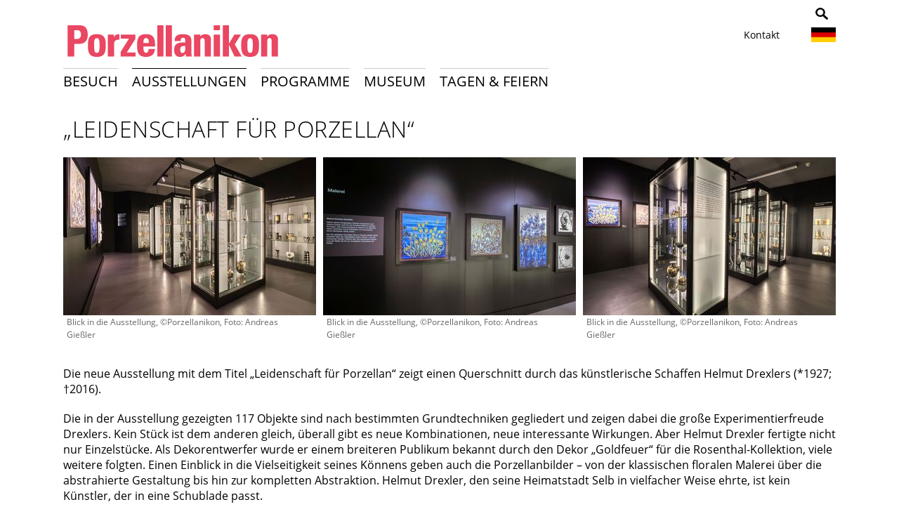

--- FILE ---
content_type: text/html; charset=utf-8
request_url: https://www.porzellanikon.org/expositions/collection-permanente/leidenschaft-fuer-porzellan/?L=2.html.html.html05/04.html.html.html
body_size: 12166
content:
<!DOCTYPE html>
<html lang="de">
<head>

<meta charset="utf-8">
<!-- 
	This website is powered by TYPO3 - inspiring people to share!
	TYPO3 is a free open source Content Management Framework initially created by Kasper Skaarhoj and licensed under GNU/GPL.
	TYPO3 is copyright 1998-2017 of Kasper Skaarhoj. Extensions are copyright of their respective owners.
	Information and contribution at http://typo3.org/
-->



<title>Porzellanikon: Leidenschaft für Porzellan</title>
<meta name="generator" content="TYPO3 CMS">


<link rel="stylesheet" type="text/css" href="https://www.porzellanikon.org/fileadmin/templates/fonts/fonts.css?1539337170" media="all">
<link rel="stylesheet" type="text/css" href="https://www.porzellanikon.org/fileadmin/templates/css/style.css?1713947492" media="all">
<link rel="stylesheet" type="text/css" href="https://www.porzellanikon.org/fileadmin/templates/css/font-awesome.min.css?1457339958" media="all">
<link rel="stylesheet" type="text/css" href="https://www.porzellanikon.org/typo3temp/stylesheet_9dfcb24961.css?1593185267" media="all">
<link rel="stylesheet" type="text/css" href="https://www.porzellanikon.org/typo3conf/ext/ws_flexslider/Resources/Public/Css/flexslider.css?1446112504" media="all">
<link rel="stylesheet" type="text/css" href="https://www.porzellanikon.org/typo3conf/ext/ws_flexslider/Resources/Public/Css/mods.css?1581587262" media="all">
<link rel="stylesheet" type="text/css" href="https://www.porzellanikon.org/fileadmin/templates/css/print.css?1454322981" media="print">
<link rel="stylesheet" type="text/css" href="https://www.porzellanikon.org/fileadmin/templates/css/styleas.css?1607592544" media="all">
<link rel="stylesheet" type="text/css" href="https://www.porzellanikon.org/fileadmin/templates/fancybox/jquery.fancybox.css?1423735813" media="all">
<link rel="stylesheet" type="text/css" href="https://www.porzellanikon.org/fileadmin/templates/css/fred.css?1424331475" media="all">






<meta name="viewport" content="width=device-width, initial-scale=1.0" />
	<link rel="shortcut icon" href="https://www.porzellanikon.org/fileadmin/templates/img/favicon1.png" type="image/png" />
	<link rel="apple-touch-icon" sizes="76x76" href="https://www.porzellanikon.org/fileadmin/templates/img/touch-icon-76x76.png" />
	<link rel="apple-touch-icon" sizes="120x120" href="https://www.porzellanikon.org/fileadmin/templates/img/touch-icon-120x120.png" />
	<link rel="apple-touch-icon" sizes="152x152" href="https://www.porzellanikon.org/fileadmin/templates/img/touch-icon-152x152.png" />
	<script src="https://www.porzellanikon.org/fileadmin/templates/js/jquery.min-2.1.3.js" type="text/javascript"></script>

<meta name="DC.title" content="Leidenschaft für Porzellan" />
<meta http-equiv="content-language" content="de" />
<meta name="DC.Language" scheme="NISOZ39.50" content="de" />
<meta name="date" content="2025-10-31T14:36:45+01:00" />
<meta name="DC.date" content="2025-10-31T14:36:45+01:00" />
<meta name="robots" content="index,follow" />
<link rel="start" href="https://www.porzellanikon.org/?L=2.html.html.html.html" />
<link rel="up" href="https://www.porzellanikon.org/expositions/collection-permanente/?L=2.html.html.html.html" />
<link rel="prev" href="https://www.porzellanikon.org/expositions/collection-permanente/oasis-de-blancheur-hautes-lumieres/?L=2.html.html.html.html" />
<link rel="canonical" href="https://www.porzellanikon.org/expositions/collection-permanente/leidenschaft-fuer-porzellan/?L=2.html.html.html.html" />
</head>
<body id="p264">


<!-- ################## HEADER ################## -->
<div id="socialicons"><div class="socialintro">
	<!--  CONTENT ELEMENT, uid:219/text [begin] -->
		<div id="c219" class="csc-default">
		<!--  Text: [begin] -->
			<h2>Teile das Porzellanikon mit Freunden</h2>
		<!--  Text: [end] -->
			</div>
	<!--  CONTENT ELEMENT, uid:219/text [end] -->
		</div><div class="inner">
	<!--  CONTENT ELEMENT, uid:165/list [begin] -->
		<div id="c165" class="csc-default">
		<!--  Plugin inserted: [begin] -->
			<div id="socialsharecontentid-165" class="socialshareprivacy"></div>
		<!--  Plugin inserted: [end] -->
			</div>
	<!--  CONTENT ELEMENT, uid:165/list [end] -->
		</div></div>

<header>
  <div class="inner">
    <div class="logo"><a href="https://www.porzellanikon.org//" title="Porzellanikon Logo"><img src="https://www.porzellanikon.org/fileadmin/templates/img/porzellanikon-logo.png" width="312" height="67"   alt="Porzellanikon Logo" title="Porzellanikon Logo"  border="0"></a></div>
    <div class="right-head">

       <div class="kontakt-btns">
	<!--  CONTENT ELEMENT, uid:57/text [begin] -->
		<a id="c57"></a>
		<!--  Text: [begin] -->
			<p class="bodytext"><a href="https://www.porzellanikon.org/actualites-et-evenements/information/nous-contacter/?L=2.html.html.html.html" class="internal-link">Kontakt</a></p>
		<!--  Text: [end] -->
			
	<!--  CONTENT ELEMENT, uid:57/text [end] -->
		</div>
       <div class="language">
	<!--  CONTENT ELEMENT, uid:56/html [begin] -->
		<div id="c56" class="csc-default">
		<!--  Raw HTML content: [begin] -->
			<div><span class="de"><img src="https://www.porzellanikon.org/fileadmin/templates/img/deutsch.png"></span>
                <ul>
                      <li><a class="en" href="/en/"><img src="https://www.porzellanikon.org/fileadmin/templates/img/gb.jpg"></a></li>
                      <!--<li><a class="fr" href="/fr/"><img src="https://www.porzellanikon.org/fileadmin/templates/img/franz.jpg"></a></li>-->
                      <li><a class="cz" href="/cz/"><img src="https://www.porzellanikon.org/fileadmin/templates/img/cz.jpg"></a></li>
                    </ul>
        </div>
		<!--  Raw HTML content: [end] -->
			</div>
	<!--  CONTENT ELEMENT, uid:56/html [end] -->
		</div>
		 <div class="hidden-search hide-930">
	<!--  CONTENT ELEMENT, uid:58/html [begin] -->
		<div id="c58" class="csc-default">
		<!--  Raw HTML content: [begin] -->
			<div class="suche">
<img id="clickme-search" src="https://www.porzellanikon.org/fileadmin/templates/img/suche.png" alt="Porzellanikon - Suche" title="Porzellanikon - Suche">

  <form id="search" method="post" action="/information/suchergebnisse/">
          <fieldset>
           <div id="hide-it-search">
            <input placeholder="Suchen nach …" class="suchfeld" name="tx_indexedsearch[sword]">
            <input src="https://www.porzellanikon.org/fileadmin/templates/img/suche-absenden.png" alt="Porzellanikon - Suchbegriff" title="Porzellanikon - Suchbegriff" class="go-button" type="image">
           </div>       
     </fieldset>
        </form>
  
</div>

		<!--  Raw HTML content: [end] -->
			</div>
	<!--  CONTENT ELEMENT, uid:58/html [end] -->
		</div>
     </div>
       <div class="mobile-only mobile-header"><a class="nav-btn" id="nav-open-btn" href="#menu1">zur Navigation</a></div>
  </div>
  <div class="clear"></div>
</header>

<div class="wrap-grey">
<div class="inner">
  <div class="main-nav" id="haupt-nav">
	<div id="nav-wrap"><div id="nav-content">
	<nav><div id="menu" class="desktop-only"><ul><li class="first level1"><span><a href="https://www.porzellanikon.org/decouvrir-le-porzellanikon/?L=2.html.html.html.html">Besuch</a></span><ul><li><span><a href="https://www.porzellanikon.org/decouvrir-le-porzellanikon/service/?L=2.html.html.html.html">Informationen & Service</a></span><ul><li><span><a href="https://www.porzellanikon.org/decouvrir-le-porzellanikon/service/hygienevorschriften/?L=2.html.html.html.html">Hygienevorschriften</a></span></li><li><span><a href="https://www.porzellanikon.org/le-musee/ueber-uns/les-sites/?L=2.html.html.html.html">Porzellanikon Selb (Fabrik & Technik)</a></span></li><li><span><a href="https://www.porzellanikon.org/le-musee/ueber-uns/les-sites/?L=2.html.html.html.html">Porzellanikon Hohenberg a.d. Eger (Villa & Sammlung)</a></span></li><li><span><a href="https://www.porzellanikon.org/decouvrir-le-porzellanikon/service/horaires-douverture/?L=2.html.html.html.html">Öffnungszeiten</a></span></li><li><span><a href="https://www.porzellanikon.org/actualites-et-evenements/information/acces/?L=2.html.html.html.html">Anfahrt</a></span></li><li><span><a href="https://www.porzellanikon.org/actualites-et-evenements/information/nous-contacter/?L=2.html.html.html.html">Kontakt</a></span></li><li><span><a href="https://www.porzellanikon.org/decouvrir-le-porzellanikon/service/accessibilite/?L=2.html.html.html.html">Barrierefreiheit</a></span></li><li><span><a href="https://www.porzellanikon.org/le-musee/interlocuteurs/?L=2.html.html.html.html">Ansprechpartner</a></span></li><li><span><a href="https://www.porzellanikon.org/le-musee/expertises/?L=2.html.html.html.html">Expertisen</a></span></li><li><span><a href="https://www.porzellanikon.org/actualites-et-evenements/information/newsletter/?L=2.html.html.html.html">Newsletter</a></span></li></ul></li><li><span><a href="https://www.porzellanikon.org/decouvrir-le-porzellanikon/visites-guidees/?L=2.html.html.html.html">Führungen</a></span><ul><li><span><a href="https://www.porzellanikon.org/decouvrir-le-porzellanikon/visites-guidees/vorfuehrungen/?L=2.html.html.html.html">Vorführungen</a></span></li><li><span><a href="https://www.porzellanikon.org/decouvrir-le-porzellanikon/visites-guidees/excursion-dans-le-monde-de-la-porcelaine/?L=2.html.html.html.html">Porzellan-Trip</a></span></li></ul></li><li><span><a href="https://www.porzellanikon.org/decouvrir-le-porzellanikon/manifestations/?L=2.html.html.html.html">Kalender</a></span><ul><li><span><a href="https://www.porzellanikon.org/decouvrir-le-porzellanikon/manifestations/handgemacht/?L=2.html.html.html.html">Handgemacht</a></span></li><li><span><a href="https://www.porzellanikon.org/decouvrir-le-porzellanikon/manifestations/manifestations-a-selb/?L=2.html.html.html.html">Veranstaltungen Selb</a></span></li><li><span><a href="https://www.porzellanikon.org/decouvrir-le-porzellanikon/manifestations/manifestations-a-hohenberg-an-der-eger/?L=2.html.html.html.html">Veranstaltungen Hohenberg an der Eger</a></span></li><li><span><a href="https://www.porzellanikon.org/decouvrir-le-porzellanikon/manifestations/porzellanmarkt-hohenberg/?L=2.html.html.html.html">Porzellanmarkt Hohenberg</a></span></li><li><span><a href="https://www.porzellanikon.org/decouvrir-le-porzellanikon/manifestations/impressionen-unserer-veranstaltungen/?L=2.html.html.html.html">Impressionen unserer Veranstaltungen</a></span></li></ul></li><li><span><a href="https://www.porzellanikon.org/conferences-fetes/restaurant/?L=2.html.html.html.html">Cafe & Restaurant</a></span></li></ul></li><li class="level1"><span class="active"> <a href="https://www.porzellanikon.org/expositions/?L=2.html.html.html.html">Ausstellungen</a> </span><ul><li><span><a href="https://www.porzellanikon.org/expositions/expositions-temporaires/?L=2.html.html.html.html">Sonderausstellungen</a></span><ul><li><span><a href="https://www.porzellanikon.org/expositions/expositions-temporaires/tatort-porzellan-ikon-ein-selber-krimi/?L=2.html.html.html.html">Tatort Porzellan(ikon). Ein Selber Krimi</a></span></li><li><span><a href="https://www.porzellanikon.org/expositions/expositions-temporaires/les-archives/?L=2.html.html.html.html">Archiv</a></span></li></ul></li><li><span><a href="https://www.porzellanikon.org/expositions/collection-permanente/?L=2.html.html.html.html">Ausstellungen</a></span><ul><li><span><a href="https://www.porzellanikon.org/expositions/collection-permanente/passe-culturel-de-la-porcelaine-dans-les-pays-germanophones/?L=2.html.html.html.html">Kulturgeschichte des Porzellans im deutschsprachigen Raum</a></span></li><li><span><a href="https://www.porzellanikon.org/expositions/collection-permanente/la-fabrication-de-la-porcelaine-dans-des-manufactures-depoque/?L=2.html.html.html.html">Porzellanherstellung in historischen Fabrikgebäuden</a></span></li><li><span><a href="https://www.porzellanikon.org/expositions/collection-permanente/la-vie-et-le-travail-des-porcelainiers/?L=2.html.html.html.html">Vom Leben und Arbeiten der Porzelliner</a></span></li><li><span><a href="https://www.porzellanikon.org/expositions/collection-permanente/la-ceramique-au-meilleur-de-sa-forme/?L=2.html.html.html.html">MISSION: KERAMIK</a></span></li><li><span><a href="https://www.porzellanikon.org/expositions/collection-permanente/la-section-rosenthal/?L=2.html.html.html.html">Rosenthal – Ein Mythos</a></span></li><li><span><a href="https://www.porzellanikon.org/expositions/collection-permanente/oasis-de-blancheur-hautes-lumieres/?L=2.html.html.html.html">Weiße Oase & Glanzlichter</a></span></li><li><span><a href="https://www.porzellanikon.org/expositions/collection-permanente/leidenschaft-fuer-porzellan/?L=2.html.html.html.html">Leidenschaft für Porzellan</a></span></li></ul></li></ul></li><li class="level1"><span><a href="https://www.porzellanikon.org/porzellanikon-pour/?L=2.html.html.html.html">Programme</a></span><ul><li><span><a href="https://www.porzellanikon.org/porzellanikon-pour/enfants-adolescents/?L=2.html.html.html.html">Kinder & Jugendliche</a></span></li><li><span><a href="https://www.porzellanikon.org/porzellanikon-pour/familles/?L=2.html.html.html.html">Familien</a></span></li><li><span><a href="https://www.porzellanikon.org/porzellanikon-pour/personnes-agees/?L=2.html.html.html.html">Senioren</a></span></li><li><span><a href="https://www.porzellanikon.org/porzellanikon-pour/groupes/?L=2.html.html.html.html">Gruppen</a></span><ul><li><span><a href="https://www.porzellanikon.org/porzellanikon-pour/groupes/angebote-fichtelgebirgsverein-ev/?L=2.html.html.html.html">Angebote Fichtelgebirgsverein e.V.</a></span></li></ul></li><li><span><a href="https://www.porzellanikon.org/porzellanikon-pour/education-mediation-culturelle/?L=2.html.html.html.html">Programm für Schulen</a></span><ul><li><span><a href="https://www.porzellanikon.org/porzellanikon-pour/education-mediation-culturelle/jardins-denfants/?L=2.html.html.html.html">Programme zu Sonderausstellungen</a></span></li><li><span><a href="https://www.porzellanikon.org/porzellanikon-pour/education-mediation-culturelle/ecole-primaire/?L=2.html.html.html.html">Grundschule</a></span></li><li><span><a href="https://www.porzellanikon.org/porzellanikon-pour/education-mediation-culturelle/sekundarstufe/?L=2.html.html.html.html">Sekundarstufe</a></span></li><li><span><a href="https://www.porzellanikon.org/porzellanikon-pour/education-mediation-culturelle/cooking-with-clay-toolkit/?L=2.html.html.html.html">Cooking with Clay toolkit</a></span></li></ul></li><li><span><a href="https://www.porzellanikon.org/porzellanikon-pour/anniversaires-denfants/?L=2.html.html.html.html">Kindergeburtstag</a></span><ul><li><span><a href="https://www.porzellanikon.org/porzellanikon-pour/anniversaires-denfants/au-secours-de-blanche-neige/?L=2.html.html.html.html">Schneewittchens Rettung</a></span></li><li><span><a href="https://www.porzellanikon.org/porzellanikon-pour/anniversaires-denfants/rumpelstilzchen-und-seine-geheimnisse/?L=2.html.html.html.html">Rumpelstilzchen und seine Geheimnisse</a></span></li><li><span><a href="https://www.porzellanikon.org/porzellanikon-pour/anniversaires-denfants/porzblitz-et-les-vieilles-soucoupes/?L=2.html.html.html.html">Porzellanpiraten auf Schatzsuche</a></span></li><li><span><a href="https://www.porzellanikon.org/porzellanikon-pour/anniversaires-denfants/auf-der-suche-nach-den-selblingen/?L=2.html.html.html.html">Auf der Suche nach den Selblingen</a></span></li></ul></li><li><span><a href="https://www.porzellanikon.org/decouvrir-le-porzellanikon/manifestations/?L=2.html.html.html.html">Kalender</a></span></li></ul></li><li class="level1"><span><a href="https://www.porzellanikon.org/le-musee/?L=2.html.html.html.html">Museum</a></span><ul><li><span><a href="https://www.porzellanikon.org/le-musee/ueber-uns/?L=2.html.html.html.html">Über uns</a></span><ul><li><span><a href="https://www.porzellanikon.org/le-musee/ueber-uns/les-sites/?L=2.html.html.html.html">Porzellanikon Selb (Fabrik & Technik)</a></span></li><li><span><a href="https://www.porzellanikon.org/le-musee/ueber-uns/les-sites/?L=2.html.html.html.html">Porzellanikon Hohenberg a.d. Eger (Villa & Sammlung)</a></span></li><li><span><a href="https://www.porzellanikon.org/le-musee/ueber-uns/filmzeit/?L=2.html.html.html.html">Filmzeit</a></span></li><li><span><a href="https://www.porzellanikon.org/le-musee/ueber-uns/nos-amis-mecenes/?L=2.html.html.html.html">Förderverein</a></span></li><li><span><a href="https://www.porzellanikon.org/le-musee/ueber-uns/stellenangebote/?L=2.html.html.html.html">Stellenangebote</a></span></li><li><span><a href="https://www.porzellanikon.org/le-musee/ueber-uns/vergaben/?L=2.html.html.html.html">Vergaben</a></span></li><li><span><a href="https://www.porzellanikon.org/fileadmin/datenverzeichnis/museum/20221206_Hausordnung_Porzellanikon.pdf">Hausordnung</a></span></li></ul></li><li><span><a href="https://www.porzellanikon.org/le-musee/la-science/?L=2.html.html.html.html">Wissenschaft</a></span><ul><li><span><a href="https://www.porzellanikon.org/le-musee/la-science/collection-doeuvres/?L=2.html.html.html.html">Sammlung</a></span></li><li><span><a href="https://www.porzellanikon.org/le-musee/la-science/les-archives/?L=2.html.html.html.html">Archiv</a></span></li><li><span><a href="https://www.porzellanikon.org/le-musee/la-science/la-bibliotheque/?L=2.html.html.html.html">Bibliothek</a></span></li></ul></li><li><span><a href="https://www.porzellanikon.org/le-musee/presse/?L=2.html.html.html.html">Presse</a></span><ul><li><span><a href="https://www.porzellanikon.org/le-musee/presse/communiques-de-presse-actuels/?L=2.html.html.html.html">Allgemeine Pressemeldungen</a></span></li><li><span><a href="https://www.porzellanikon.org/le-musee/presse/pressemeldungen-fake-food/?L=2.html.html.html.html">Pressemeldungen Fake Food</a></span></li><li><span><a href="https://www.porzellanikon.org/le-musee/presse/pressebilder-fake-food-essen-zwischen-schein-und-sein/?L=2.html.html.html.html">Pressebilder Fake Food. Essen zwischen Schein und Sein</a></span></li><li><span><a href="https://www.porzellanikon.org/le-musee/presse/contact-presse/?L=2.html.html.html.html">Pressekontakt</a></span></li><li><span><a href="https://www.porzellanikon.org/le-musee/presse/geschichte-porzellanikon/?L=2.html.html.html.html">Geschichte Porzellanikon</a></span></li><li><span><a href="https://www.porzellanikon.org/le-musee/presse/images/?L=2.html.html.html.html">Bildmaterial</a></span></li></ul></li><li><span><a href="https://www.porzellanikon.org/le-musee/interlocuteurs/?L=2.html.html.html.html">Ansprechpartner</a></span><ul><li><span><a href="https://www.porzellanikon.org/le-musee/interlocuteurs/direction/?L=2.html.html.html.html">Direktion</a></span></li><li><span><a href="https://www.porzellanikon.org/le-musee/interlocuteurs/presse-marketing/?L=2.html.html.html.html">Marketing / Presse / Grafik</a></span></li><li><span><a href="https://www.porzellanikon.org/le-musee/interlocuteurs/service-scientifique/?L=2.html.html.html.html">Wissenschaftlicher Dienst</a></span></li><li><span><a href="https://www.porzellanikon.org/le-musee/interlocuteurs/services-accueil-evenementiel/?L=2.html.html.html.html">Verwaltung und Veranstaltung</a></span></li><li><span><a href="https://www.porzellanikon.org/le-musee/interlocuteurs/education-et-mediation-culturelle/?L=2.html.html.html.html">Bildung und Vermittlung</a></span></li><li><span><a href="https://www.porzellanikon.org/le-musee/interlocuteurs/services-techniques/?L=2.html.html.html.html">Technische Dienste</a></span></li></ul></li><li><span><a href="https://www.porzellanikon.org/le-musee/projets/?L=2.html.html.html.html">Projekte</a></span><ul><li><span><a href="https://www.porzellanikon.org/le-musee/projets/cerdee/?L=2.html.html.html.html">CerDee</a></span></li><li><span><a href="https://www.porzellanikon.org/le-musee/projets/barrierefreiheit-und-inklusion/?L=2.html.html.html.html">Barrierefreiheit und Inklusion</a></span></li><li><span><a href="https://www.porzellanikon.org/le-musee/projets/boehmisches-porzellan/?L=2.html.html.html.html">Böhmisches Porzellan</a></span></li><li><span><a href="https://www.porzellanikon.org/le-musee/projets/projets-termines/?L=2.html.html.html.html">Abgeschlossene Projekte</a></span></li></ul></li><li><span><a href="https://www.porzellanikon.org/le-musee/mitgliedschaften/europaeische-route-der-keramik/?L=2.html.html.html.html">Mitgliedschaften</a></span><ul><li><span><a href="https://www.porzellanikon.org/le-musee/mitgliedschaften/europaeische-route-der-keramik/?L=2.html.html.html.html">Europäische Route der Keramik</a></span></li><li><span><a href="https://www.porzellanikon.org/le-musee/mitgliedschaften/europaeische-route-der-industriekultur/?L=2.html.html.html.html">Europäische Route der Industriekultur</a></span></li><li><span><a href="http://www.porzellanstrasse.de">Porzellanstraße e.V.</a></span></li></ul></li><li><span><a href="https://www.porzellanikon.org/le-musee/publications/?L=2.html.html.html.html">Publikationen</a></span></li><li><span><a href="https://www.porzellanikon.org/le-musee/partenariats/?L=2.html.html.html.html">Partnerschaften</a></span></li><li><span><a href="https://www.porzellanikon.org/le-musee/expertises/?L=2.html.html.html.html">Expertisen</a></span></li></ul></li><li class="last level1"><span><a href="https://www.porzellanikon.org/conferences-fetes/?L=2.html.html.html.html">Tagen & Feiern</a></span><ul><li><span><a href="https://www.porzellanikon.org/conferences-fetes/espaces-evenementiels/?L=2.html.html.html.html">Eventlocation</a></span><ul><li><span><a href="https://www.porzellanikon.org/conferences-fetes/espaces-evenementiels/mariages/?L=2.html.html.html.html">Hochzeit</a></span></li><li><span><a href="https://www.porzellanikon.org/conferences-fetes/espaces-evenementiels/evenements-en-interieur/?L=2.html.html.html.html">Events im Innenbereich</a></span></li><li><span><a href="https://www.porzellanikon.org/conferences-fetes/espaces-evenementiels/en-plein-air/?L=2.html.html.html.html">Events im Freien</a></span></li></ul></li><li><span><a href="https://www.porzellanikon.org/conferences-fetes/centre-de-conferences/?L=2.html.html.html.html">Konferenzzentrum</a></span><ul><li><span><a href="https://www.porzellanikon.org/conferences-fetes/centre-de-conferences/auditorium/?L=2.html.html.html.html">Auditorium</a></span></li><li><span><a href="https://www.porzellanikon.org/conferences-fetes/centre-de-conferences/salles-de-conference/?L=2.html.html.html.html">Konferenzräume</a></span></li><li><span><a href="https://www.porzellanikon.org/conferences-fetes/centre-de-conferences/salle-polyvalente-de-hohenberg-an-der-eger/?L=2.html.html.html.html">Veranstaltungssaal Hohenberg an der Eger</a></span></li></ul></li><li><span><a href="https://www.porzellanikon.org/conferences-fetes/restaurant/?L=2.html.html.html.html">Cafe & Restaurant</a></span></li><li><span><a href="https://www.porzellanikon.org/conferences-fetes/informations-juridiques/?L=2.html.html.html.html">Rechtliches</a></span></li></ul></li></ul></div></nav>
	<div id="submenu"><div id="submenu-content"></div></div>
	</div></div>

    <div class="clear"></div>
  </div>
</div>
</div>

<div class="slider"><!--TYPO3SEARCH_begin--><!--TYPO3SEARCH_end--></div>

<div id="menu1" class="mobile-only"><ul><li class="first level1"><span><a href="https://www.porzellanikon.org/decouvrir-le-porzellanikon/?L=2.html.html.html.html">Besuch</a></span><ul><li><span><a href="https://www.porzellanikon.org/decouvrir-le-porzellanikon/service/?L=2.html.html.html.html">Informationen & Service</a></span><ul><li><span><a href="https://www.porzellanikon.org/decouvrir-le-porzellanikon/service/hygienevorschriften/?L=2.html.html.html.html">Hygienevorschriften</a></span></li><li><span><a href="https://www.porzellanikon.org/le-musee/ueber-uns/les-sites/?L=2.html.html.html.html">Porzellanikon Selb (Fabrik & Technik)</a></span></li><li><span><a href="https://www.porzellanikon.org/le-musee/ueber-uns/les-sites/?L=2.html.html.html.html">Porzellanikon Hohenberg a.d. Eger (Villa & Sammlung)</a></span></li><li><span><a href="https://www.porzellanikon.org/decouvrir-le-porzellanikon/service/horaires-douverture/?L=2.html.html.html.html">Öffnungszeiten</a></span></li><li><span><a href="https://www.porzellanikon.org/actualites-et-evenements/information/acces/?L=2.html.html.html.html">Anfahrt</a></span></li><li><span><a href="https://www.porzellanikon.org/actualites-et-evenements/information/nous-contacter/?L=2.html.html.html.html">Kontakt</a></span></li><li><span><a href="https://www.porzellanikon.org/decouvrir-le-porzellanikon/service/accessibilite/?L=2.html.html.html.html">Barrierefreiheit</a></span></li><li><span><a href="https://www.porzellanikon.org/le-musee/interlocuteurs/?L=2.html.html.html.html">Ansprechpartner</a></span></li><li><span><a href="https://www.porzellanikon.org/le-musee/expertises/?L=2.html.html.html.html">Expertisen</a></span></li><li><span><a href="https://www.porzellanikon.org/actualites-et-evenements/information/newsletter/?L=2.html.html.html.html">Newsletter</a></span></li></ul></li><li><span><a href="https://www.porzellanikon.org/decouvrir-le-porzellanikon/visites-guidees/?L=2.html.html.html.html">Führungen</a></span><ul><li><span><a href="https://www.porzellanikon.org/decouvrir-le-porzellanikon/visites-guidees/vorfuehrungen/?L=2.html.html.html.html">Vorführungen</a></span></li><li><span><a href="https://www.porzellanikon.org/decouvrir-le-porzellanikon/visites-guidees/excursion-dans-le-monde-de-la-porcelaine/?L=2.html.html.html.html">Porzellan-Trip</a></span></li></ul></li><li><span><a href="https://www.porzellanikon.org/decouvrir-le-porzellanikon/manifestations/?L=2.html.html.html.html">Kalender</a></span><ul><li><span><a href="https://www.porzellanikon.org/decouvrir-le-porzellanikon/manifestations/handgemacht/?L=2.html.html.html.html">Handgemacht</a></span></li><li><span><a href="https://www.porzellanikon.org/decouvrir-le-porzellanikon/manifestations/manifestations-a-selb/?L=2.html.html.html.html">Veranstaltungen Selb</a></span></li><li><span><a href="https://www.porzellanikon.org/decouvrir-le-porzellanikon/manifestations/manifestations-a-hohenberg-an-der-eger/?L=2.html.html.html.html">Veranstaltungen Hohenberg an der Eger</a></span></li><li><span><a href="https://www.porzellanikon.org/decouvrir-le-porzellanikon/manifestations/porzellanmarkt-hohenberg/?L=2.html.html.html.html">Porzellanmarkt Hohenberg</a></span></li><li><span><a href="https://www.porzellanikon.org/decouvrir-le-porzellanikon/manifestations/impressionen-unserer-veranstaltungen/?L=2.html.html.html.html">Impressionen unserer Veranstaltungen</a></span></li></ul></li><li><span><a href="https://www.porzellanikon.org/conferences-fetes/restaurant/?L=2.html.html.html.html">Cafe & Restaurant</a></span></li></ul></li><li class="level1"><span class="active"> <a href="https://www.porzellanikon.org/expositions/?L=2.html.html.html.html">Ausstellungen</a> </span><ul><li><span><a href="https://www.porzellanikon.org/expositions/expositions-temporaires/?L=2.html.html.html.html">Sonderausstellungen</a></span><ul><li><span><a href="https://www.porzellanikon.org/expositions/expositions-temporaires/tatort-porzellan-ikon-ein-selber-krimi/?L=2.html.html.html.html">Tatort Porzellan(ikon). Ein Selber Krimi</a></span></li><li><span><a href="https://www.porzellanikon.org/expositions/expositions-temporaires/les-archives/?L=2.html.html.html.html">Archiv</a></span></li></ul></li><li><span><a href="https://www.porzellanikon.org/expositions/collection-permanente/?L=2.html.html.html.html">Ausstellungen</a></span><ul><li><span><a href="https://www.porzellanikon.org/expositions/collection-permanente/passe-culturel-de-la-porcelaine-dans-les-pays-germanophones/?L=2.html.html.html.html">Kulturgeschichte des Porzellans im deutschsprachigen Raum</a></span></li><li><span><a href="https://www.porzellanikon.org/expositions/collection-permanente/la-fabrication-de-la-porcelaine-dans-des-manufactures-depoque/?L=2.html.html.html.html">Porzellanherstellung in historischen Fabrikgebäuden</a></span></li><li><span><a href="https://www.porzellanikon.org/expositions/collection-permanente/la-vie-et-le-travail-des-porcelainiers/?L=2.html.html.html.html">Vom Leben und Arbeiten der Porzelliner</a></span></li><li><span><a href="https://www.porzellanikon.org/expositions/collection-permanente/la-ceramique-au-meilleur-de-sa-forme/?L=2.html.html.html.html">MISSION: KERAMIK</a></span></li><li><span><a href="https://www.porzellanikon.org/expositions/collection-permanente/la-section-rosenthal/?L=2.html.html.html.html">Rosenthal – Ein Mythos</a></span></li><li><span><a href="https://www.porzellanikon.org/expositions/collection-permanente/oasis-de-blancheur-hautes-lumieres/?L=2.html.html.html.html">Weiße Oase & Glanzlichter</a></span></li><li><span><a href="https://www.porzellanikon.org/expositions/collection-permanente/leidenschaft-fuer-porzellan/?L=2.html.html.html.html">Leidenschaft für Porzellan</a></span></li></ul></li></ul></li><li class="level1"><span><a href="https://www.porzellanikon.org/porzellanikon-pour/?L=2.html.html.html.html">Programme</a></span><ul><li><span><a href="https://www.porzellanikon.org/porzellanikon-pour/enfants-adolescents/?L=2.html.html.html.html">Kinder & Jugendliche</a></span></li><li><span><a href="https://www.porzellanikon.org/porzellanikon-pour/familles/?L=2.html.html.html.html">Familien</a></span></li><li><span><a href="https://www.porzellanikon.org/porzellanikon-pour/personnes-agees/?L=2.html.html.html.html">Senioren</a></span></li><li><span><a href="https://www.porzellanikon.org/porzellanikon-pour/groupes/?L=2.html.html.html.html">Gruppen</a></span><ul><li><span><a href="https://www.porzellanikon.org/porzellanikon-pour/groupes/angebote-fichtelgebirgsverein-ev/?L=2.html.html.html.html">Angebote Fichtelgebirgsverein e.V.</a></span></li></ul></li><li><span><a href="https://www.porzellanikon.org/porzellanikon-pour/education-mediation-culturelle/?L=2.html.html.html.html">Programm für Schulen</a></span><ul><li><span><a href="https://www.porzellanikon.org/porzellanikon-pour/education-mediation-culturelle/jardins-denfants/?L=2.html.html.html.html">Programme zu Sonderausstellungen</a></span></li><li><span><a href="https://www.porzellanikon.org/porzellanikon-pour/education-mediation-culturelle/ecole-primaire/?L=2.html.html.html.html">Grundschule</a></span></li><li><span><a href="https://www.porzellanikon.org/porzellanikon-pour/education-mediation-culturelle/sekundarstufe/?L=2.html.html.html.html">Sekundarstufe</a></span></li><li><span><a href="https://www.porzellanikon.org/porzellanikon-pour/education-mediation-culturelle/cooking-with-clay-toolkit/?L=2.html.html.html.html">Cooking with Clay toolkit</a></span></li></ul></li><li><span><a href="https://www.porzellanikon.org/porzellanikon-pour/anniversaires-denfants/?L=2.html.html.html.html">Kindergeburtstag</a></span><ul><li><span><a href="https://www.porzellanikon.org/porzellanikon-pour/anniversaires-denfants/au-secours-de-blanche-neige/?L=2.html.html.html.html">Schneewittchens Rettung</a></span></li><li><span><a href="https://www.porzellanikon.org/porzellanikon-pour/anniversaires-denfants/rumpelstilzchen-und-seine-geheimnisse/?L=2.html.html.html.html">Rumpelstilzchen und seine Geheimnisse</a></span></li><li><span><a href="https://www.porzellanikon.org/porzellanikon-pour/anniversaires-denfants/porzblitz-et-les-vieilles-soucoupes/?L=2.html.html.html.html">Porzellanpiraten auf Schatzsuche</a></span></li><li><span><a href="https://www.porzellanikon.org/porzellanikon-pour/anniversaires-denfants/auf-der-suche-nach-den-selblingen/?L=2.html.html.html.html">Auf der Suche nach den Selblingen</a></span></li></ul></li><li><span><a href="https://www.porzellanikon.org/decouvrir-le-porzellanikon/manifestations/?L=2.html.html.html.html">Kalender</a></span></li></ul></li><li class="level1"><span><a href="https://www.porzellanikon.org/le-musee/?L=2.html.html.html.html">Museum</a></span><ul><li><span><a href="https://www.porzellanikon.org/le-musee/ueber-uns/?L=2.html.html.html.html">Über uns</a></span><ul><li><span><a href="https://www.porzellanikon.org/le-musee/ueber-uns/les-sites/?L=2.html.html.html.html">Porzellanikon Selb (Fabrik & Technik)</a></span></li><li><span><a href="https://www.porzellanikon.org/le-musee/ueber-uns/les-sites/?L=2.html.html.html.html">Porzellanikon Hohenberg a.d. Eger (Villa & Sammlung)</a></span></li><li><span><a href="https://www.porzellanikon.org/le-musee/ueber-uns/filmzeit/?L=2.html.html.html.html">Filmzeit</a></span></li><li><span><a href="https://www.porzellanikon.org/le-musee/ueber-uns/nos-amis-mecenes/?L=2.html.html.html.html">Förderverein</a></span></li><li><span><a href="https://www.porzellanikon.org/le-musee/ueber-uns/stellenangebote/?L=2.html.html.html.html">Stellenangebote</a></span></li><li><span><a href="https://www.porzellanikon.org/le-musee/ueber-uns/vergaben/?L=2.html.html.html.html">Vergaben</a></span></li><li><span><a href="https://www.porzellanikon.org/fileadmin/datenverzeichnis/museum/20221206_Hausordnung_Porzellanikon.pdf">Hausordnung</a></span></li></ul></li><li><span><a href="https://www.porzellanikon.org/le-musee/la-science/?L=2.html.html.html.html">Wissenschaft</a></span><ul><li><span><a href="https://www.porzellanikon.org/le-musee/la-science/collection-doeuvres/?L=2.html.html.html.html">Sammlung</a></span></li><li><span><a href="https://www.porzellanikon.org/le-musee/la-science/les-archives/?L=2.html.html.html.html">Archiv</a></span></li><li><span><a href="https://www.porzellanikon.org/le-musee/la-science/la-bibliotheque/?L=2.html.html.html.html">Bibliothek</a></span></li></ul></li><li><span><a href="https://www.porzellanikon.org/le-musee/presse/?L=2.html.html.html.html">Presse</a></span><ul><li><span><a href="https://www.porzellanikon.org/le-musee/presse/communiques-de-presse-actuels/?L=2.html.html.html.html">Allgemeine Pressemeldungen</a></span></li><li><span><a href="https://www.porzellanikon.org/le-musee/presse/pressemeldungen-fake-food/?L=2.html.html.html.html">Pressemeldungen Fake Food</a></span></li><li><span><a href="https://www.porzellanikon.org/le-musee/presse/pressebilder-fake-food-essen-zwischen-schein-und-sein/?L=2.html.html.html.html">Pressebilder Fake Food. Essen zwischen Schein und Sein</a></span></li><li><span><a href="https://www.porzellanikon.org/le-musee/presse/contact-presse/?L=2.html.html.html.html">Pressekontakt</a></span></li><li><span><a href="https://www.porzellanikon.org/le-musee/presse/geschichte-porzellanikon/?L=2.html.html.html.html">Geschichte Porzellanikon</a></span></li><li><span><a href="https://www.porzellanikon.org/le-musee/presse/images/?L=2.html.html.html.html">Bildmaterial</a></span></li></ul></li><li><span><a href="https://www.porzellanikon.org/le-musee/interlocuteurs/?L=2.html.html.html.html">Ansprechpartner</a></span><ul><li><span><a href="https://www.porzellanikon.org/le-musee/interlocuteurs/direction/?L=2.html.html.html.html">Direktion</a></span></li><li><span><a href="https://www.porzellanikon.org/le-musee/interlocuteurs/presse-marketing/?L=2.html.html.html.html">Marketing / Presse / Grafik</a></span></li><li><span><a href="https://www.porzellanikon.org/le-musee/interlocuteurs/service-scientifique/?L=2.html.html.html.html">Wissenschaftlicher Dienst</a></span></li><li><span><a href="https://www.porzellanikon.org/le-musee/interlocuteurs/services-accueil-evenementiel/?L=2.html.html.html.html">Verwaltung und Veranstaltung</a></span></li><li><span><a href="https://www.porzellanikon.org/le-musee/interlocuteurs/education-et-mediation-culturelle/?L=2.html.html.html.html">Bildung und Vermittlung</a></span></li><li><span><a href="https://www.porzellanikon.org/le-musee/interlocuteurs/services-techniques/?L=2.html.html.html.html">Technische Dienste</a></span></li></ul></li><li><span><a href="https://www.porzellanikon.org/le-musee/projets/?L=2.html.html.html.html">Projekte</a></span><ul><li><span><a href="https://www.porzellanikon.org/le-musee/projets/cerdee/?L=2.html.html.html.html">CerDee</a></span></li><li><span><a href="https://www.porzellanikon.org/le-musee/projets/barrierefreiheit-und-inklusion/?L=2.html.html.html.html">Barrierefreiheit und Inklusion</a></span></li><li><span><a href="https://www.porzellanikon.org/le-musee/projets/boehmisches-porzellan/?L=2.html.html.html.html">Böhmisches Porzellan</a></span></li><li><span><a href="https://www.porzellanikon.org/le-musee/projets/projets-termines/?L=2.html.html.html.html">Abgeschlossene Projekte</a></span></li></ul></li><li><span><a href="https://www.porzellanikon.org/le-musee/mitgliedschaften/europaeische-route-der-keramik/?L=2.html.html.html.html">Mitgliedschaften</a></span><ul><li><span><a href="https://www.porzellanikon.org/le-musee/mitgliedschaften/europaeische-route-der-keramik/?L=2.html.html.html.html">Europäische Route der Keramik</a></span></li><li><span><a href="https://www.porzellanikon.org/le-musee/mitgliedschaften/europaeische-route-der-industriekultur/?L=2.html.html.html.html">Europäische Route der Industriekultur</a></span></li><li><span><a href="http://www.porzellanstrasse.de">Porzellanstraße e.V.</a></span></li></ul></li><li><span><a href="https://www.porzellanikon.org/le-musee/publications/?L=2.html.html.html.html">Publikationen</a></span></li><li><span><a href="https://www.porzellanikon.org/le-musee/partenariats/?L=2.html.html.html.html">Partnerschaften</a></span></li><li><span><a href="https://www.porzellanikon.org/le-musee/expertises/?L=2.html.html.html.html">Expertisen</a></span></li></ul></li><li class="last level1"><span><a href="https://www.porzellanikon.org/conferences-fetes/?L=2.html.html.html.html">Tagen & Feiern</a></span><ul><li><span><a href="https://www.porzellanikon.org/conferences-fetes/espaces-evenementiels/?L=2.html.html.html.html">Eventlocation</a></span><ul><li><span><a href="https://www.porzellanikon.org/conferences-fetes/espaces-evenementiels/mariages/?L=2.html.html.html.html">Hochzeit</a></span></li><li><span><a href="https://www.porzellanikon.org/conferences-fetes/espaces-evenementiels/evenements-en-interieur/?L=2.html.html.html.html">Events im Innenbereich</a></span></li><li><span><a href="https://www.porzellanikon.org/conferences-fetes/espaces-evenementiels/en-plein-air/?L=2.html.html.html.html">Events im Freien</a></span></li></ul></li><li><span><a href="https://www.porzellanikon.org/conferences-fetes/centre-de-conferences/?L=2.html.html.html.html">Konferenzzentrum</a></span><ul><li><span><a href="https://www.porzellanikon.org/conferences-fetes/centre-de-conferences/auditorium/?L=2.html.html.html.html">Auditorium</a></span></li><li><span><a href="https://www.porzellanikon.org/conferences-fetes/centre-de-conferences/salles-de-conference/?L=2.html.html.html.html">Konferenzräume</a></span></li><li><span><a href="https://www.porzellanikon.org/conferences-fetes/centre-de-conferences/salle-polyvalente-de-hohenberg-an-der-eger/?L=2.html.html.html.html">Veranstaltungssaal Hohenberg an der Eger</a></span></li></ul></li><li><span><a href="https://www.porzellanikon.org/conferences-fetes/restaurant/?L=2.html.html.html.html">Cafe & Restaurant</a></span></li><li><span><a href="https://www.porzellanikon.org/conferences-fetes/informations-juridiques/?L=2.html.html.html.html">Rechtliches</a></span></li></ul></li></ul><a id="nav-close-btn" class="close-btn" href="#header-wrap">nach oben</a></div>

<!-- ################## CONTENT ################## -->

<div class="content">
  <div class="inner">
    <div class="highlight"><!--TYPO3SEARCH_begin--><!--TYPO3SEARCH_end--></div>
    <div class="headline"><!--TYPO3SEARCH_begin--><!--TYPO3SEARCH_end--></div>
    <div class="element-2-3"><!--TYPO3SEARCH_begin-->
	<!--  CONTENT ELEMENT, uid:3361/text [begin] -->
		<div id="c3361" class="csc-default">
		<!--  Header: [begin] -->
			<div class="csc-header csc-header-n1"><h1 class="csc-firstHeader">„Leidenschaft für Porzellan“</h1></div>
		<!--  Header: [end] -->
			</div>
	<!--  CONTENT ELEMENT, uid:3361/text [end] -->
		
	<!--  CONTENT ELEMENT, uid:3364/image [begin] -->
		<div id="c3364" class="csc-default">
		<!--  Image block: [begin] -->
			<div class="csc-textpic csc-textpic-center csc-textpic-above"><div class="csc-textpic-imagewrap"><div class="csc-textpic-center-outer"><div class="csc-textpic-center-inner"><div class="csc-textpic-imagerow csc-textpic-imagerow-last"><div class="csc-textpic-imagecolumn csc-textpic-firstcol"><div class="csc-textpic-image csc-textpic-last"><table><caption class="csc-textpic-caption">Blick in die Ausstellung, ©Porzellanikon, Foto: Andreas Gießler</caption><tbody><tr><td><img src="https://www.porzellanikon.org/fileadmin/_processed_/csm_1280px_0O8A6575_ec629b899a.jpg" width="360" height="225" alt="Blick in die Ausstellung, ©Porzellanikon, Foto: Andreas Gießler" title="Blick in die Ausstellung, ©Porzellanikon, Foto: Andreas Gießler" border="0"></td></tr></tbody></table></div></div>
<div class="csc-textpic-imagecolumn"><div class="csc-textpic-image csc-textpic-last"><table><caption class="csc-textpic-caption">Blick in die Ausstellung, ©Porzellanikon, Foto: Andreas Gießler</caption><tbody><tr><td><img src="https://www.porzellanikon.org/fileadmin/_processed_/csm_1280px_0O8A6567_a852cca67a.jpg" width="360" height="225" alt="Blick in die Ausstellung, ©Porzellanikon, Foto: Andreas Gießler" title="Blick in die Ausstellung, ©Porzellanikon, Foto: Andreas Gießler" border="0"></td></tr></tbody></table></div></div>
<div class="csc-textpic-imagecolumn csc-textpic-lastcol"><div class="csc-textpic-image csc-textpic-last"><table><caption class="csc-textpic-caption">Blick in die Ausstellung, ©Porzellanikon, Foto: Andreas Gießler</caption><tbody><tr><td><img src="https://www.porzellanikon.org/fileadmin/_processed_/csm_1280px_0O8A6570_2be7b332c3.jpg" width="360" height="225" alt="Blick in die Ausstellung, ©Porzellanikon, Foto: Andreas Gießler" title="Blick in die Ausstellung, ©Porzellanikon, Foto: Andreas Gießler" border="0"></td></tr></tbody></table></div></div></div></div></div></div></div>
		<!--  Image block: [end] -->
			</div>
	<!--  CONTENT ELEMENT, uid:3364/image [end] -->
		
	<!--  CONTENT ELEMENT, uid:3365/text [begin] -->
		<div id="c3365" class="csc-default csc-space-before-25">
		<!--  Text: [begin] -->
			<p class="bodytext">Die neue Ausstellung mit dem Titel „Leidenschaft für Porzellan“ zeigt einen Querschnitt durch das künstlerische Schaffen Helmut Drexlers (*1927; †2016).</p>
<p class="bodytext">Die in der Ausstellung gezeigten 117 Objekte sind nach bestimmten Grundtechniken gegliedert und zeigen dabei die große Experimentierfreude Drexlers. Kein Stück ist dem anderen gleich, überall gibt es neue Kombinationen, neue interessante Wirkungen. Aber Helmut Drexler fertigte nicht nur Einzelstücke. Als Dekorentwerfer wurde er einem breiteren Publikum bekannt durch den Dekor „Goldfeuer“ für die Rosenthal-Kollektion, viele weitere folgten. Einen Einblick in die Vielseitigkeit seines Könnens geben auch die Porzellanbilder – von der klassischen floralen Malerei über die abstrahierte Gestaltung bis hin zur kompletten Abstraktion. Helmut Drexler, den seine Heimatstadt Selb in vielfacher Weise ehrte, ist kein Künstler, der in eine Schublade passt.</p>
<p class="bodytext">Die Ausstellung wurde mit Unterstützung der Helmut-und-Käthe-Drexler-Stiftung realisiert.</p>
		<!--  Text: [end] -->
			</div>
	<!--  CONTENT ELEMENT, uid:3365/text [end] -->
		
	<!--  CONTENT ELEMENT, uid:3362/image [begin] -->
		<div id="c3362" class="csc-default csc-space-before-10 csc-space-after-10">
		<!--  Image block: [begin] -->
			<div class="csc-textpic csc-textpic-center csc-textpic-above"><div class="csc-textpic-imagewrap"><div class="csc-textpic-center-outer"><div class="csc-textpic-center-inner"><div class="csc-textpic-imagerow csc-textpic-imagerow-last"><div class="csc-textpic-imagecolumn csc-textpic-firstcol"><div class="csc-textpic-image csc-textpic-last"><table><caption class="csc-textpic-caption">Vase mit Unikat-Dekor, Form Michael Boehm, Modellnummer 4040, Rosenthal AG, 1989, ©Porzellanikon, Foto: Andreas Gießler </caption><tbody><tr><td><img src="https://www.porzellanikon.org/fileadmin/_processed_/csm_800px_0O8A6587_96c6913b57.jpg" width="360" height="576" alt="Vase mit Unikat-Dekor, Form Michael Boehm, Modellnummer 4040, Rosenthal AG, 1989, ©Porzellanikon, Foto: Andreas Gießler" title="Vase mit Unikat-Dekor, Form Michael Boehm, Modellnummer 4040, Rosenthal AG, 1989, ©Porzellanikon, Foto: Andreas Gießler" border="0"></td></tr></tbody></table></div></div>
<div class="csc-textpic-imagecolumn"><div class="csc-textpic-image csc-textpic-last"><table><caption class="csc-textpic-caption">Blick in die Vitrine: „Marmorierungslack und Lüster“, ©Porzellanikon, Foto: Andreas Gießler</caption><tbody><tr><td><img src="https://www.porzellanikon.org/fileadmin/_processed_/csm_800px_IM7A6549_f5c7d305fd.jpg" width="360" height="576" alt="Blick in die Vitrine: „Marmorierungslack und Lüster“, ©Porzellanikon, Foto: Andreas Gießler" title="Blick in die Vitrine: „Marmorierungslack und Lüster“, ©Porzellanikon, Foto: Andreas Gießler" border="0"></td></tr></tbody></table></div></div>
<div class="csc-textpic-imagecolumn csc-textpic-lastcol"><div class="csc-textpic-image csc-textpic-last"><table><caption class="csc-textpic-caption">Vase, Form Hans Wohlrab 1955, Modellnummer 2697, Dekor Lamina Rot, 1971, Rosenthal AG, ©Porzellanikon, Foto: Andreas Gießler </caption><tbody><tr><td><img src="https://www.porzellanikon.org/fileadmin/_processed_/csm_800px_0O8A6600_18056f1bd1.jpg" width="360" height="576" alt="Vase, Form Hans Wohlrab 1955, Modellnummer 2697, Dekor Lamina Rot, 1971, Rosenthal AG, ©Porzellanikon, Foto: Andreas Gießler" title="Vase, Form Hans Wohlrab 1955, Modellnummer 2697, Dekor Lamina Rot, 1971, Rosenthal AG, ©Porzellanikon, Foto: Andreas Gießler" border="0"></td></tr></tbody></table></div></div></div></div></div></div></div>
		<!--  Image block: [end] -->
			</div>
	<!--  CONTENT ELEMENT, uid:3362/image [end] -->
		
	<!--  CONTENT ELEMENT, uid:3363/image [begin] -->
		<div id="c3363" class="csc-default">
		<!--  Image block: [begin] -->
			<div class="csc-textpic csc-textpic-center csc-textpic-above"><div class="csc-textpic-imagewrap"><div class="csc-textpic-center-outer"><div class="csc-textpic-center-inner"><div class="csc-textpic-imagerow csc-textpic-imagerow-last"><div class="csc-textpic-imagecolumn csc-textpic-firstcol"><div class="csc-textpic-image csc-textpic-last"><table><caption class="csc-textpic-caption">Vase mit Unikat-Dekor, Form James Kirkwood, Modellnummer 3599, Rosenthal AG, 1988, ©Porzellanikon, Foto: Andreas Gießler </caption><tbody><tr><td><img src="https://www.porzellanikon.org/fileadmin/_processed_/csm_1280px_IM7A6650_66c642d192.jpg" width="360" height="225" alt="Vase mit Unikat-Dekor, Form James Kirkwood, Modellnummer 3599, Rosenthal AG, 1988, ©Porzellanikon, Foto: Andreas Gießler" title="Vase mit Unikat-Dekor, Form James Kirkwood, Modellnummer 3599, Rosenthal AG, 1988, ©Porzellanikon, Foto: Andreas Gießler" border="0"></td></tr></tbody></table></div></div>
<div class="csc-textpic-imagecolumn"><div class="csc-textpic-image csc-textpic-last"><table><caption class="csc-textpic-caption">Mitarbeiterin Kathleen Klötzer in der Ausstellung: „Leidenschaft für Porzellan“, ©Porzellanikon, Foto: Andreas Gießler</caption><tbody><tr><td><img src="https://www.porzellanikon.org/fileadmin/_processed_/csm_1280px_IM7A6636_97a41a0a94.jpg" width="360" height="225" alt="Mitarbeiterin Kathleen Klötzer in der Ausstellung: „Leidenschaft für Porzellan“, ©Porzellanikon, Foto: Andreas Gießler" title="Mitarbeiterin Kathleen Klötzer in der Ausstellung: „Leidenschaft für Porzellan“, ©Porzellanikon, Foto: Andreas Gießler" border="0"></td></tr></tbody></table></div></div>
<div class="csc-textpic-imagecolumn csc-textpic-lastcol"><div class="csc-textpic-image csc-textpic-last"><table><caption class="csc-textpic-caption">Detailansicht einer bemalten Porzellanplatte, Unikat, ©Porzellanikon, Foto: Andreas Gießler </caption><tbody><tr><td><img src="https://www.porzellanikon.org/fileadmin/_processed_/csm_1280px_IM7A6641_582ea893b1.jpg" width="360" height="225" alt="Detailansicht einer bemalten Porzellanplatte, Unikat, ©Porzellanikon, Foto: Andreas Gießler" title="Detailansicht einer bemalten Porzellanplatte, Unikat, ©Porzellanikon, Foto: Andreas Gießler" border="0"></td></tr></tbody></table></div></div></div></div></div></div></div>
		<!--  Image block: [end] -->
			</div>
	<!--  CONTENT ELEMENT, uid:3363/image [end] -->
		<!--TYPO3SEARCH_end--></div>
    <div class="mobile-clear"></div>


  </div>
  <div class="clear"></div>
</div>

<!-- ################## FOOTER ################## -->

<footer id="footer-normal">
  <div class="breadcrumbs">
    <div class="inner">
      <p><p>Sie sind hier:&nbsp;<a href="https://www.porzellanikon.org/?L=2.html.html.html.html" target="_self" title="Porzellanikon" class="breads">Porzellanikon</a>&nbsp;>&nbsp;<a href="https://www.porzellanikon.org/expositions/?L=2.html.html.html.html" target="_self" title="Ausstellungen" class="breads">Ausstellungen</a>&nbsp;>&nbsp;<a href="https://www.porzellanikon.org/expositions/collection-permanente/?L=2.html.html.html.html" target="_self" title="Ausstellungen" class="breads">Ausstellungen</a>&nbsp;>&nbsp;Leidenschaft für Porzellan</p></p>
    </div>
  </div>
	<div class="footer-kontakt footer-columns">
		<div class="inner">
		<ul>
		<li class="fcol fcol-1">
	<!--  CONTENT ELEMENT, uid:2680/html [begin] -->
		<div id="c2680" class="csc-default">
		<!--  Raw HTML content: [begin] -->
			<a href="/"><img src="https://www.porzellanikon.org/fileadmin/templates/img/porzellanikon-logo.png" alt="" title="" /></a>
		<!--  Raw HTML content: [end] -->
			</div>
	<!--  CONTENT ELEMENT, uid:2680/html [end] -->
		</li><li class="fcol fcol-2">
	<!--  CONTENT ELEMENT, uid:2681/html [begin] -->
		<div id="c2681" class="csc-default">
		<!--  Raw HTML content: [begin] -->
			<h3>Porzellanikon<br /><b>Selb</b></h3>
<p>Werner-Schürer-Platz 1<br />
95100 Selb<br />
Tel.: +49 9287 91800-0<br />
<a href="mailto:selb@porzellanikon.org">selb(at)porzellanikon.org</a></p>
		<!--  Raw HTML content: [end] -->
			</div>
	<!--  CONTENT ELEMENT, uid:2681/html [end] -->
		</li><li class="fcol fcol-3">
	<!--  CONTENT ELEMENT, uid:2682/html [begin] -->
		<div id="c2682" class="csc-default">
		<!--  Raw HTML content: [begin] -->
			<h3>Porzellanikon<br /><b>Hohenberg</b></h3>
<p>Schirndinger Straße 48<br />
95691 Hohenberg an der Eger<br />
Tel.: +49 9233 7722-0<br />
<a href="mailto:hohenberg@porzellanikon.org">hohenberg(at)porzellanikon.org</a><p>
		<!--  Raw HTML content: [end] -->
			</div>
	<!--  CONTENT ELEMENT, uid:2682/html [end] -->
		</li><li class="fcol fcol-4">
	<!--  CONTENT ELEMENT, uid:2676/html [begin] -->
		<div id="c2676" class="csc-default">
		<!--  Raw HTML content: [begin] -->
			  <h3>Öffnungszeiten</h3>
  <div>
  <p><span class="tage">Dienstag – Sonntag</span><span class="zeiten">10:00 Uhr – 17:00 Uhr</span></p><div class="clear"></div>
  <p><span class="tage">Feiertage</span><span class="zeiten">10:00 Uhr – 17:00 Uhr</span></p><div class="clear"></div>
  <p><span class="tage">Montags</span><span class="zeiten">geschlossen</span></p><div class="clear"></div>
  <!--<p><span class="tage">Sonntag, 25.12.</span><span class="zeiten">geöffnet</span></p><div class="clear"></div>
  <p><span class="tage">Montag, 26.12.</span><span class="zeiten">geöffnet</span></p><div class="clear"></div>
  <p><span class="tage">Sonntag, 12.01.</span><span class="zeiten">geöffnet</span></p><div class="clear"></div>
  <p><span class="tage" style="color: red;"><b>24. und 31.12.</b></span><span class="zeiten" style="color: red;"><b>geschlossen</b></span></p><div class="clear"></div>-->
  <!--<p><span class="tage"><b>Faschingsdienstag 04.03.</b></span><span class="zeiten"><b>geschlossen</b></span></p><div class="clear"></div>
  <p><b><span class="tage">Montag 04.08.</span><span class="zeiten">10:00 Uhr – 17:00 Uhr</span></b></p><div class="clear"></p><div class="clear"></div>-->
  </div>
		<!--  Raw HTML content: [end] -->
			</div>
	<!--  CONTENT ELEMENT, uid:2676/html [end] -->
		</li><li class="fcol fcol-5">
	<!--  CONTENT ELEMENT, uid:2677/html [begin] -->
		<div id="c2677" class="csc-default">
		<!--  Raw HTML content: [begin] -->
			<h3>Eintrittspreise</h3>
 <div>
    <p><span class="tage">Kombikarte</span><span class="zeiten">6,50 € / 5,00 € ermäßigt*</span></p><div class="clear"></div>
    <p><span class="tage">Selb</span><span class="zeiten">5,00 € / 4,00 € ermäßigt*</span></p><div class="clear"></div>
    <p><span class="tage">Hohenberg</span><span class="zeiten">3,00 € / 2,00 € ermäßigt*</span></p><div class="clear"></div>
    <p><span class="tage"><!--*So 1€ ermäßigt--></span><span class="zeiten"><a class="various" href="#inline">*Infos zu Ermäßigungen</a></span></p><div class="clear"></div>
    <br/>
    <p><span class="tage">Eintritt Sonntags</span><span class="zeiten">immer nur 1,00 €</span></p><div class="clear"></div>
    <p><span class="tage">Kinder bis 18 Jahre</span><span class="zeiten">immer kostenlos</span></p><div class="clear"></div>
 </div>
		<!--  Raw HTML content: [end] -->
			</div>
	<!--  CONTENT ELEMENT, uid:2677/html [end] -->
		</li><li class="fcol fcol-6">
	<!--  CONTENT ELEMENT, uid:2679/html [begin] -->
		<div id="c2679" class="csc-default">
		<!--  Raw HTML content: [begin] -->
			<h3>Newsletter</h3>
<div>
  <p>Sie wollen immer auf dem Laufenden bleiben und keine Veranstaltung oder Sonderausstellung mehr verpassen?</p>
  <p><a href="/information/newsletter/">Newsletter abonnieren</a></p>
</div>
		<!--  Raw HTML content: [end] -->
			</div>
	<!--  CONTENT ELEMENT, uid:2679/html [end] -->
		</li></ul>
		</div>
	</div>
	<div class="footer-partners footer-columns">
		<div class="inner">
		<ul>
		<li class="fcol fcol-1">
	<!--  CONTENT ELEMENT, uid:2678/html [begin] -->
		<div id="c2678" class="csc-default">
		<!--  Raw HTML content: [begin] -->
			<ul>
  <li><a href="http://www.oberfranken.de" target="blank"><img src="https://www.porzellanikon.org/fileadmin/templates/img/oberfranken-offensiv-logo2.png" height="42" width="50" alt="Oberfranken offensiv" title="Oberfranken offensiv"></a></li>
  <li><a href="http://www.oberfrankenstiftung.de" target="blank"><img src="https://www.porzellanikon.org/fileadmin/templates/img/Oberfrankenstiftung_60x200.png" height="40" width="133" alt="OBERFRANKENSTIFTUNG" title="OBERFRANKENSTIFTUNG"></a></li>  
  <!--<li><a href="/museum/projekte/ceramics-and-its-dimensions/"><img src="https://www.porzellanikon.org/fileadmin/templates/img/Ceramics-EU-Logo-Leadpartner.png" height="44" width="140" alt="" title=""></a></li>-->
</ul>
		<!--  Raw HTML content: [end] -->
			</div>
	<!--  CONTENT ELEMENT, uid:2678/html [end] -->
		</li><li class="fcol fcol-2">
	<!--  CONTENT ELEMENT, uid:2686/html [begin] -->
		<div id="c2686" class="csc-default">
		<!--  Raw HTML content: [begin] -->
			<ul>
	<li>
		<a href="https://www.facebook.com/porzellanikon" target="blank">
			<img src="https://www.porzellanikon.org/fileadmin/templates/img/icon-facebook.png" height="45" width="45" alt="Facebook Icon" title="Facebook Seite von Porzellanikon aufrufen.">
		</a>
	</li>
	<li>
		<a href="https://www.instagram.com/porzellanikon" target="blank">
			<img src="https://www.porzellanikon.org/fileadmin/templates/img/icon-instagram.png" height="45" width="45" alt="Instagram Icon" title="Instagram Kanal von Porzellanikon aufrufen.">
		</a>
	</li>
	<li>
		<a href="https://www.youtube.com/channel/UC1jgYAi23rFQz8e602P3t8w" target="blank">
			<img src="https://www.porzellanikon.org/fileadmin/templates/img/icon-youtube.png" height="45" width="45" alt="Youtube Icon" title="Youtube Kanal von Porzellanikon aufrufen.">
		</a>
	</li>
</ul>
		<!--  Raw HTML content: [end] -->
			</div>
	<!--  CONTENT ELEMENT, uid:2686/html [end] -->
		</li>
		</ul>
		</div>
	</div>
	<div class="footer-links footer-columns">
		<div class="inner">
	<!--  CONTENT ELEMENT, uid:2685/menu [begin] -->
		<div id="c2685" class="csc-default">
		<!--  Menu/Sitemap element: [begin] -->
			<ul class="csc-menu csc-menu-def"><li><a href="https://www.porzellanikon.org/le-musee/interlocuteurs/?L=2.html.html.html.html" title="Ansprechpartner">Ansprechpartner</a></li><li><a href="https://www.porzellanikon.org/actualites-et-evenements/information/protection-des-donnees/?L=2.html.html.html.html" title="Datenschutz">Datenschutz</a></li><li><a href="https://www.porzellanikon.org/actualites-et-evenements/information/nous-contacter/?L=2.html.html.html.html" title="Erklärung zur Barrierefreiheit">Erklärung zur Barrierefreiheit</a></li><li><a href="https://www.porzellanikon.org/actualites-et-evenements/information/mentions-legales/?L=2.html.html.html.html" title="Impressum">Impressum</a></li></ul>
		<!--  Menu/Sitemap element: [end] -->
			</div>
	<!--  CONTENT ELEMENT, uid:2685/menu [end] -->
		</div>
	</div>
</footer>



<!-- ************** JS ACCORDION / TABS ************** -->



  <script type="text/javascript" language="javascript" src="/fileadmin/templates/js/jquery.carouFredSel-6.2.1-packed.js"></script>

    <!-- optionally include helper plugins -->
    <script type="text/javascript" language="javascript" src="/fileadmin/templates/js/helper-plugins/jquery.touchSwipe.min.js"></script>
    <script type="text/javascript" language="javascript" src="/fileadmin/templates/js/helper-plugins/jquery.transit.min.js"></script>
    <script type="text/javascript" language="javascript" src="/fileadmin/templates/js/helper-plugins/jquery.ba-throttle-debounce.min.js"></script>



<script src="https://www.porzellanikon.org/fileadmin/templates/js/porzellanikon.js" type="text/javascript"></script>
<script src="https://www.porzellanikon.org/fileadmin/templates/js/jquery.idTabs.min.js" type="text/javascript"></script>
<script src="https://www.porzellanikon.org/fileadmin/templates/js/accordion.js" type="text/javascript"></script>

<!--[if IE]>
<script type="text/javascript" src="/typo3conf/ext/newscalendar/res/bt-0.9.5-rc1/other_libs/excanvas_r3/excanvas.js"></script><![endif]-->
<script type="text/javascript" src="/typo3conf/ext/newscalendar/res/bt-0.9.5-rc1/jquery.bt.js"></script>
<script type="text/javascript" src="/typo3conf/ext/newscalendar/res/class.newscalendar.js"></script>
<!-- EXT:newscalendar: Javascript and CSS include files : END -->

            <script type="text/javascript">
    $(function() {
    var icons = {
      header: "ui-icon-circle-arrow-e",
      activeHeader: "ui-icon-circle-arrow-s"
    };
    $( "#accordion1,#accordion2,#accordion3" ).accordion({
    heightStyle: "content",
      icons: icons,
    collapsible: true,
    beforeActivate: function(event, ui) {
             // The accordion believes a panel is being opened
            if (ui.newHeader[0]) {
                var currHeader  = ui.newHeader;
                var currContent = currHeader.next('.ui-accordion-content');
             // The accordion believes a panel is being closed
            } else {
                var currHeader  = ui.oldHeader;
                var currContent = currHeader.next('.ui-accordion-content');
            }
             // Since we've changed the default behavior, this detects the actual status
            var isPanelSelected = currHeader.attr('aria-selected') == 'true';

             // Toggle the panel's header
            currHeader.toggleClass('ui-corner-all',isPanelSelected).toggleClass('accordion-header-active ui-state-active ui-corner-top',!isPanelSelected).attr('aria-selected',((!isPanelSelected).toString()));

            // Toggle the panel's icon
            currHeader.children('.ui-icon').toggleClass('ui-icon-triangle-1-e',isPanelSelected).toggleClass('ui-icon-triangle-1-s',!isPanelSelected);

             // Toggle the panel's content
            currContent.toggleClass('accordion-content-active',!isPanelSelected)
            if (isPanelSelected) { currContent.slideUp(); }  else { currContent.slideDown(); }

            return false; // Cancels the default action
        }
    });
});
  </script>



<!-- Matomo -->
<script type="text/javascript">
  var _paq = window._paq = window._paq || [];
  /* tracker methods like "setCustomDimension" should be called before "trackPageView" */
  _paq.push(['disableCookies']);
  _paq.push(['trackPageView']);
  _paq.push(['enableLinkTracking']);
  (function() {
    var u="//matomo.porzellanikon.net/";
    _paq.push(['setTrackerUrl', u+'piwik.php']);
    _paq.push(['setSiteId', '1']);
    var d=document, g=d.createElement('script'), s=d.getElementsByTagName('script')[0];
    g.type='text/javascript'; g.async=true; g.src=u+'piwik.js'; s.parentNode.insertBefore(g,s);
  })();
</script>
<!-- End Matomo Code -->


<!-- Matomo Image Tracker-->
<img referrerpolicy="no-referrer-when-downgrade" src="https://matomo.porzellanikon.net/piwik.php?idsite=1&amp;rec=1" style="border:0" alt="" />
<!-- End Matomo -->


<!--
<div id="socialshare"><i class="fa fa-comments"></i></div>
-->

<!-- FOOTER IN DER PRINTVERSION -->
 <div id="footer-printversion">
  <div class="footer-navi">
   <div class="inner">

    <div id="c67" class="csc-default">

    <div class="porzellanikon-selb">
     <p class="footer-text"><strong>Porzellanikon Selb</strong> · Werner Schürer-Platz 1 · 95100 Selb · Telefon: +49 9287 91800-0</p>
    </div>

    <div class="porzellanikon-selb">
     <p class="footer-text"><strong>Porzellanikon Hohenberg</strong> · Schirndinger Straße 48 · 95691 Hohenberg · Telefon: +49 9233 7722-11</p>
    </div>

    <div class="porzellanikon-selb">
     <p class="footer-text"><strong>Porzellanikon im Internet:</strong> www.porzellanikon.org</p>
    </div>
   </div>
  </div>
 </div>
</div>
<!-- Inline DIV für Eintrittpreise -->
<div id="inline" style="display:none">
  <h2 align="center">Allgemeine Tarifbestimmungen</h2>
  <p>über Eintrittspreise und Eintrittspreisermäßigungen für den Besuch der staatlichen Museen und Sammlungen des Kunstbereichs und der staatlichen Museen der Staatlichen Naturwissenschaftlichen Sammlungen Bayerns</p>
  <p align="center"><b>Stand: Mai 2019</b></p>
  <ol style="list-style:upper-roman; inside;">
  <li>
    <b>Regulärer Eintritt</b><br /><br />
    Gilt grundsätzlich für alle erwachsenen Besucher, soweit nicht in den nach­ stehenden Regelungen zu den Eintrittspreisvergünstigungen etwas Abweichendes geregelt wird.<br /><br />
  </li>
  <li>
    <b>Ermäßigter Eintritt</b><br /><br />
  <ol style="list-style:decimal; inside;">
    <li>Besuchergruppen:<br /><br />
      <ol style="list-style: lower-latin; inside;">
      <li>Geschlossene Reisegesellschaften und Besuchergruppen aller Art mit mindestens 15 zahlenden Teilnehmern. Die ermäßigten Eintrittskarten müssen vom Reiseleiter, Vereinsvorstand usw. (Ausweis) insgesamt gelöst und verrechnet werden.</li>
      <li>Teilnehmer an Betriebsausflügen gegen Vorlage einer Bescheinigung der Firma oder der Dienststelle. Die ermäßigten Eintrittskarten müssen vom Reiseleiter insgesamt gelöst werden.</li>
      <li>Besuchergruppen unter 15 zahlenden Teilnehmern, bei denen die Kosten des Besuchs von betreuenden Wohlfahrtsorganisationen voll oder zum Teil getragen werden und in besonderen Ausnahmefällen. Die Entscheidung hierüber wird in das Ermessen der Museumsleitung gestellt.</li>
    </ol>
    <br />
    </li>
    <li>Studierende, Senioren sowie Schwerbehinderte:<br /><br />
    <ol style="list-style: lower-latin; inside;">
      <li>Studierende, soweit nicht freier Eintritt (Abschn. III. Ziffern 1c, 1d), sowie Kursteilnehmer des Goethe-lnstituts gegen Vorlage entsprechender Ausweise (z.B. deutscher oder internationaler Studentenausweis)</li>
      <li>Personen nach Vollendung des 65. Lebensjahres (gegen Personalausweis)</li>
      <li>Schwerbehinderte (gegen Ausweis)</li>
    </ol>
    <br />
    </li>
    <li>Verbände:<br />
    <ul style="list-style: none;">
      <li>3.1 beim Besuch der staatlichen Museen und Sammlungen des Kunstbereichs:<br /><br />
        <ol style="list-style: lower-latin; outside">
          <li>Mitglieder des Verbandes Deutscher Kunsthistoriker e.V.</li>
          <li>Mitglieder des Berufsverbandes Bildender Künstler</li>
          <li>Mitglieder der Vereinigung Bildender Künstlerinnen und Künstler in ver.di Bayern</li>
        </ol>
        <br />
      </li>
      <li>3.2 beim Besuch der staatlichen Museen der Staatlichen Naturwissenschaftlichen Sammlungen Bayerns:<br /><br />
        <ol style="list-style: lower-latin; outside">
          <li>Verband Biologie, Biowissenschaften und Biomedizin in Deutschland e.V. VBIO</li>
        </ol>
      </li>
    </ul>
    <br />
    </li>
    <li>Freiwillige/Helfer/innen:<br /><br />
      <ol style="list-style: lower-latin; outside">
        <li>Helfer/innen des Freiwilligen Sozialen Jahres sowie Teilnehmer/innen des Freiwilligen Ökologischen Jahres (gegen Ausweis)</li>
        <li>Freiwillig Wehrdienst Leistende und Freiwillige nach dem Bundesfreiwilligendienstgesetz (gegen Ausweis)</li>
        <li>Inhaber/innen der Bayreischen Eherenamtskarte</li>
        <li>Kreis- und Stadtheimatpfleger/innen (gegen Ausweis)</li>
      </ol>
      <br />
    </li>
    <li>Alle Besucher an Sonntagen<br /> beim Besuch der Dauerausstellungen, soweit sie nicht nach Nr. III freien eintritt erhalten; der ermäßigte Eintrittspreis beträgt 1,00€; eine weitere Ermäßigung nach Nr. II. wird nicht gewährt.</li>
    </ol>
  <br />
  </li>
  <li><b>Freier Eintritt</b><br /><br />
  <ol style="list-style:decimal; inside;">
    <li>Kinder, Jugendliche, Schüler und Studierende:<br /><br />
      <ol style="list-style: lower-latin; inside;">
        <li>Kinder und Jugendliche  bis zum vollendeten 18. Lebensjahr</li>
        <li>Schüler über 18 Jahre von allgemeinbildenden Schulen, beruflichen Schulen, Förderschulen  und Schulen für Kranke gern. Art. 6 Abs. 2 BayEUG gegen Vorlage des Schülerausweises; ausgenommen Schüler von Schulen des Zweiten Bildungswegs (Abendrealschule, Abendgymnasium, Kolleg) gem. Art. 6 Abs. 2 Nr. 1e BayEUG sowie Sprachschüler</li>
        <li>Studierende der Fachrichtung Kunst, Kunstgeschichte und Kunstwissenschaft an Universitäten, Akademien der Bildenden Künste und sonstigen Hochschulen gegen Vorlage des Studentenausweises beim Besuch der staatlichen Museen und Sammlungen des Kunstbereichs</li>
        <li>Studierende der Fachrichtungen Biologie, Geo- und Umweltwissenschaften, Chemie und Physik an Universitäten und sonstigen Hochschulen beim Besuch der staatlichen Museen der Staatlichen Naturwissenschaftlichen Sammlungen Bayerns</li>
      </ol>
      <br />
    </li>
    <li>Lehrkräfte, Aufsichtspersonen und Begleitpersonen:<br /><br />
      <ol style="list-style: lower-latin; inside;">
        <li>Lehrkräfte, Jugendgruppenleiter, Führungs- und Aufsichtspersonen (gegen Ausweis) bei Museumsbesuchen mit den von ihnen betreuten Schulklassen,  Vorschulkindern sowie Hort- bzw. Jugendgruppen aus Mitgliedstaaten der EU und soweit sie nachweislich ein Museum zur Vorbereitung eines solchen Besuches aufsuchen</li>
        <li>Hochschullehrkräfte beim Besuch der staatlichen Museen und
Sammlungen des Kunstbereichs  im Rahmen von Lehrveranstaltun­ gen mit den von ihnen betreuten Studierenden  der Fachrichtung Kunst, Kunstgeschichte und Kunstwissenschaft an Universitäten, Akademien der Bildenden Künste und sonstigen Hochschulen und soweit sie ein Museum zur Vorbereitung  einer solchen Veranstaltung aufsuchen</li>
      </ol>
    </li>
	<li>Mandatsträger, Diplomaten<br /><br />
		<ol style="list-style: lower-latin; inside;">
			<li>Leitende Beamte/innen der diplomatischen Vertretungen bei der Bundesrepublik und deren Gäste gegen Vorlage des Diplomatenpasses</li>
			<li>Leiter/innen der in Bayern akkreditierten konsularischen Vertretungen und deren Gäste gegen Vorlage des konsularischen bzw. honorarkonsularischen Ausweises</li>
			<li>Mitglieder des Bundestags, des Bayerischen Landtags und des Bundesrats</li>
			<li>Kabinettsangehörige der Bundesregierung und der Bayerischen Staatsregierung</li>
		</ol>
		<br />
	</li>
	<li>Ordensträger (mit einer Begleitperson)<br /><br />
		<ol style="list-style: lower-latin; inside;">
			<li>Träger/innen des Bayerischen Verdienstordens (gegen Ordensausweis)</li>
			<li>Träger/innen der Bayerischen Rettungsmedaille am Band (gegen Ordensausweis)</li>
			<li>Träger/innen des Bayerischen Maximiliansordens für Wissenschaft und Kunst (gegen Ordensausweis)</li>
		</ol>
		<br />
	</li>
	<li>Presse und Reiseführer<br /><br />
		<ol style="list-style: lower-latin; inside;">
			<li>Journalistinnen und Journalisten mit Presseausweis</li>
			<li>Reiseleiter oder Fremdenführer mit Berufsausweis je Reisegruppe (maximal ein Reiseleiter oder Fremdenführer pro 25 zahlenden Teilnehmern) </li>
			<li>Kraftfahrer gewerblicher Reiseunternehmen bei unmittelbarer Teilnahme an der Besichtigung des Objektes mit den herangeführten Besuchern</li>
		</ol>
		<br />
	</li>
	<li>Sonstige<br /><br />
		<ol style="list-style: lower-latin; inside;">
			<li>Inhaber/innen der Bayerischen Ehrenamtskarte</li>
			<li>Inhaber der Jahreskarte des Bayerischen Nationalmuseums zum Besuch der staatlichen Museen und Sammlungen, deren Zweigmuseen in Bayern, der Landesausstellungen des Hauses der Bayerischen Geschichte und des Botanischen Gartens, mit einer Begleitperson.</li>
		</ol>
	</li>
  </ol>
  </li>
</ol>

</div>

<script src="https://www.porzellanikon.org/fileadmin/templates/js/equalheigth.js?1543853230" type="text/javascript"></script>
<script src="https://www.porzellanikon.org/fileadmin/templates/fancybox/jquery.fancybox.js?1423735813" type="text/javascript"></script>
<script src="https://www.porzellanikon.org/fileadmin/templates/js/jquery-ui-1.10.4.js?1539348312" type="text/javascript"></script>
<script src="https://www.porzellanikon.org/typo3temp/javascript_dd82474708.js?1593166260" type="text/javascript"></script>
<script src="https://www.porzellanikon.org/typo3conf/ext/ws_flexslider/Resources/Public/JavaScript/jquery.flexslider-min.js?1422269231" type="text/javascript"></script>
<script src="https://www.porzellanikon.org/typo3conf/ext/socialshareprivacy/socialshareprivacy/jquery.socialshareprivacy.min.js?1422273485" type="text/javascript"></script>
<script src="https://www.porzellanikon.org/typo3temp/javascript_3cb0ace243.js?1593171271" type="text/javascript"></script>

<script type="text/javascript">jQuery(document).ready(function($){
if($('#socialsharecontentid-165').length > 0){
	$('#socialsharecontentid-165').socialSharePrivacy({
        
            'services' : {
                
            'facebook' : {
                'dummy_img' : '/typo3conf/ext/socialshareprivacy/socialshareprivacy/socialshareprivacy/images/dummy_facebook.png'
            },
        
            'gplus' : {
            'dummy_img' : '/typo3conf/ext/socialshareprivacy/socialshareprivacy/socialshareprivacy/images/dummy_gplus.png'
            },
        
            'twitter' : {
            'dummy_img' : '/typo3conf/ext/socialshareprivacy/socialshareprivacy/socialshareprivacy/images/dummy_twitter.png'
            },
        
            },
        'lang_path'  : '/typo3conf/ext/socialshareprivacy/socialshareprivacy/socialshareprivacy/lang/',
'css_path'  : '/typo3conf/ext/socialshareprivacy/socialshareprivacy/socialshareprivacy/socialshareprivacy.css',
'language'  : 'de'
	});
}
});</script>
</body>
</html>

--- FILE ---
content_type: text/css
request_url: https://www.porzellanikon.org/fileadmin/templates/css/style.css?1713947492
body_size: 14607
content:
@charset "UTF-8";
/* CSS Document */

* {
	margin:0px;
	padding:0px;
}

.clear {
	clear:both;
}
ul {
	margin:0px;
	padding:0px;
}

.csc-default ul{
	/*list-style-type: none;*/
	padding-left: 1.25em;
	margin-bottom: 1.2em;
}

html {
	width:100%;
}
body {
	font-family: 'Open Sans', sans-serif;
	width:100%;
	color: #000;
}
:focus {
	border:0px;
	outline:0px;
}
p {
	font-size:14px;
	margin-bottom:20px;
}
a {
	color: #000;
}
input {
	border:0px;
	background:#fff;
}
h2 {
	font-size:24px;
	font-weight:300;
	text-transform:uppercase;
	margin-bottom:30px;
}
h2 i {
	font-weight:normal;
	font-style:normal;
}
	
#c89 > div {
	/*
	margin-right:0px;
	float:right;
	*/
}
.align-justify {
	text-align:justify;
}
.news-single-additional-info {
	margin-top:20px;
}
.news-single-additional-info img {
	margin-right:5px;
}
.news-single-additional-info a {
	margin-right:10px;
}
.csc-textpic-text ul {
	/*
	margin-top:-12px;
	margin-bottom:18px;
	list-style-type: disc;
    list-style-position: inside;
	*/
	list-style-type: disc;
	padding-left: 1.25em;
	margin-bottom: 1.2em;
}
.fancybox-inner ol {
    list-style-position: outside;
    margin-left: 25px;
		margin-top:-12px;
	margin-bottom:18px;
	list-style-type: disc;
	margin-right:10px;
}
.fancybox-skin {
	padding:20px !important;
}

.empty {
	display:none !important;
}
.fancybox-inner ol li {
    margin-bottom: 5px;
	margin-left: 2px;
}
.csc-textpic-text ul li {
	font-size: 14px;
    margin-bottom: 5px;
	/* 
	margin-left: 2px;
	*/
}
/** Hervorhebung Rahmen mit Roten Hintergrund im Editor
.csc-frame-frame2{
	color: #ffffff;
	font-weight: bold;
	background-color: #f34866;
	border: 1px solid #333333;
	padding: 2px 4px 2px 4px;
	margin: 0;
}**/

.csc-frame-frame2{
	color: #f34866;
	font-weight: bold;
}


/** -- ########### NACHTRAG ########## --**/
.animated { 
    -webkit-animation-duration: 3s; 
    animation-duration: 3s; 
    -webkit-animation-fill-mode: both; 
    animation-fill-mode: both; 
    -webkit-animation-timing-function: ease-in-out; 
    animation-timing-function: ease-in-out; 
} 

#c548 {
	margin-top:20px;
}
#c548 h2 {
	margin-bottom:0px;
}

@-webkit-keyframes fadeIn { 
    0% {opacity: 0;} 
    100% {opacity: 1;} 
} 
@keyframes fadeIn { 
    0% {opacity: 0;} 
    100% {opacity: 1;} 
} 
.fadeIn { 
    -webkit-animation-name: fadeIn; 
    animation-name: fadeIn; 
}
.news-single-item ul li {
	  font-size: 14px;
}
.news-single-item ul {
	margin-top:-20px;
	margin-left:20px;
}
.flexslider .slides img {
	height:auto;
}

.tx-ws-flexslider {
	max-width: none !important;
}

#c483 .element-1-2, #c485 .element-1-2 {
	/*
	float:right;
	margin-right:0px;
	*/
}

.element-2-3 .csc-textpic-intext-right > .csc-textpic-imagewrap > .csc-textpic-image {
	float:right;
}
.element-2-3 .csc-textpic-intext-right > .csc-textpic-imagewrap > .csc-textpic-image > .csc-textpic-caption {
	margin-bottom:5px!important;
}
.element-2-3 .csc-textpic-intext-right > .csc-textpic-imagewrap {
	width:50%!important;
}
.element-2-3 /*.csc-textpic-lastcol*/ {
	margin-top:15px;
}
.videowrapper {
	position: relative;
	padding-bottom: 56.25%; /* 16:9 */
	/*padding-top: 25px;*/
	height: 0;
	margin-bottom:30px;
}
.videowrapper iframe {
	position: absolute;
	top: 0;
	left: 0;
	width: 100%;
	height: 100%;
}
.simple-btn {
	  background: #f34866;
  color: #333;
  text-decoration: none;
  padding: 5px 10px;
}
.simple-btn:hover {
	  color: #333!important;
  opacity: 0.8;
}
#standort-termine {
	padding:15px;
	padding-bottom:20px;
	font-size:14px;
	border: 1px solid #cbcbc9;
}
#standort-termine-hohenberg {
	padding:15px;
	padding-bottom:20px;
	font-size:14px;
	border: 1px solid #cbcbc9;
}

.mobile-only {
	display: none;
}

.align-center {
	text-align: center;
}



/**------------------ HEADER ------------------**/

.inner, .socialintro {
	width:90%;
	margin:0 auto;
	max-width:1100px;
}
.content .inner, .footer-normal .inner {
	overflow: hidden;
}

.logo {
	margin-top:25px;
	float:left;
}
.logo img {
	max-width: 312px;
	height: auto;
}
.top-bar {
	padding:7px;
	float:left;
	  position: relative;
	  padding-bottom: 19px;
 		 padding-top: 73px;
}
.top-navi {
	list-style:none;
	float:left;
}
.top-navi li {
	display:inline;
	margin-left:15px;
}
.top-navi li a {
	font-size:16px;
	font-family: 'Open Sans Condensed', sans-serif;
	font-weight:300;
	text-transform:uppercase;
	text-decoration:none;
	color:#9d9d9c;
	-webkit-transition: all 0.5s;
	-moz-transition: all 0.5s;
	-o-transition: all 0.5s;
	transition: all 0.5s;
	position:relative;
	top:-5px;
}
.top-navi li a:hover {
	color:#f34866;
}
.home-btn {
	display:inline-block;
	width:25px;
	height:25px;
	border-right:1px solid #cbcbc9;
	padding-right:8px;
	margin-left:-12px;
	top:2px!important;
	background:url(../img/porzellanikon-home-btn-min1024.png) no-repeat;
	background-position:center;
}
.home-btn:hover {
	background:url(../img/porzellanikon-home-btn-min1024-hover.png) no-repeat;
	background-position:center;
}

.home-btn img {
	position:relative;
	top: 5px;
	left: 8px;
}
.dropdown {
	float: left;
	border-left: 1px solid #cbcbc9;
	border-right: 1px solid #cbcbc9;
	padding: 8px;
	margin-left: 8px;
	font-size:13px;
	text-transform:uppercase;
	height: 9px;
	margin-top: 2px;
}
.dropdown:hover {
	cursor:pointer;
}
.dropdown div {
	position: relative;
	top: -2px;
}
#mobile-for-it {
	display:none;
	list-style: none;
	position: absolute;
	top: 33px;
	padding: 10px;
	background: #f1f1ef;
	z-index: 99;
	margin-left:-5px;
}
#mobile-for-it-show div.fuer {
	float:left;
	color:#9d9d9c;

}
#mobile-for-it-show div.fuer:hover {
	cursor:pointer;
}
.porzellanikon-for {
  position: relative;
  float: left;
  top: 62px;
  margin-left: 10px;
  border:1px solid #9d9d9c;
  padding:5px;
  font-family: 'Open Sans Condensed', sans-serif;
  text-transform:uppercase;
  width: 111px;
}
/*.language {
	display:none;
}*/
.language ul {
	display:none;
	  list-style: none;
  background: #fff;
  padding: 10px 10px 10px 10px;
  position: absolute;
  z-index: 99;
 /* 
  top: 89px;
  */
  margin-left: -4px;
  margin-top: -5px;
}
.language ul li img {
	max-width:35px;
	height:auto;
}
.language ul:hover {
	display:block;
}
.language div div span:hover {
	cursor:pointer;
}
.language div div span:hover + ul {
	display:block;
}
.dropdown ul li, #mobile-for-it li {
	
	margin-bottom:5px;
	padding-bottom:5px;
}
.dropdown ul li:last-child, #mobile-for-it li:last-child {
	border-bottom:0px;
	margin-bottom:0px;
	padding-bottom:0px;
}
.dropdown ul li a, #mobile-for-it li a {
	font-size:14px;
	color:#333;
	text-decoration:none;
	display:block;
}
.dropdown ul li a:hover, #mobile-for-it li a:hover {
	color:#f34866;
	-webkit-transition: all 0.5s;
	-moz-transition: all 0.5s;
	-o-transition: all 0.5s;
	transition: all 0.5s;
}
.language {
	list-style:none;
	float:left;
	margin-top:35px;
}
.dropdown:hover div ul {
	display:block;
}
.arrow-down {
	margin-left:7px;
	top: -1px;
	position: relative;
}
.element-1-2 h3 {
	  font-weight: 300;
  text-transform: uppercase;
  margin-bottom: 15px;
	
}
.social {
	float: left;
  list-style: none;
  margin-left: 8px;
  position: relative;
  top: 63px;
}
.social li {
	display:inline-block;
	margin-right: 4px;
	margin-top: 4px;
}
.right-head {
	 position:relative;
	float:right;
  
}
.porzellanikon-for .dropdown {
	font-size:16px;
	border-left:0px;
	border-right:0px;
	margin-left:0px;
	padding-bottom:5px;
	padding-left:0px;
	margin-top: 8px;
}
.porzellanikon-for .dropdown div {
	position:relative;
	top:10px;
	border-bottom:1px solid #cbcbc9;
}
.telefon-btn {
	background:url(../img/porzellanikon-telefon.png)no-repeat;
	width:21px;
	height:21px;
	background-size:cover;
	display:block;
	-webkit-transition: all 0.8s;
	-moz-transition: all 0.8s;
	-o-transition: all 0.8s;
	transition: all 0.8s;
	margin-left:5px;
	margin-right:5px;
}
.telefon-btn:hover {
	background:url(../img/porzellanikon-telefon.png)no-repeat;
	background-position:center center;
	background-size:cover;
	cursor:pointer;
}
.email-btn {
	background:url(../img/porzellanikon-mail.png)no-repeat;
	transform: rotate(180deg);
	background-size:cover;
	width:25px;
	height:25px;
	display:block;
	-webkit-transition: all 0.8s;
	-moz-transition: all 0.8s;
	-o-transition: all 0.8s;
	transition: all 0.8s;
	  position: relative;
  top: 3px;
}
.email-btn:hover {
		background:url(../img/porzellanikon-mail.png) no-repeat;
		background-size:cover;
		background-position:center center;
		cursor:pointer;
}
.de img {
	    margin-top: 4px;
  margin-left: 5px;
  width: 35px;
  height: auto;
}
	
.kontakt-btns {
	list-style:none;
	  float: left;
  margin-top: 40px;
  margin-bottom: 0px;
  margin-right: 40px;
  
  /* width:73px; */
}
.kontakt-btns  a {
	color: #000;
	text-decoration: none;
}
.kontakt-btns li {
	list-style:none;
	display:inline-block;
}
.slider {
	width:100%;
	display:block;
	clear:both;
	height:auto
}
.slider .csc-textpic-imagewrap img{
	width:100%;
	height:auto;
	max-width: 1280px;
	margin:0 auto!important;
	min-width:inherit!important;

}
.main-navi {
	width:100%;
	padding:13px 0px;
	position:relative;
}
.main-navi ul {
	list-style:none;
	float:left;
	margin-left:10px;
	margin-top:3px;
}
.main-navi ul li {
	display:inline;
	margin-right:8px;
	padding-right:8px;
	border-right:1px solid #cbcbc9;
}
.main-navi ul li:last-child {
	border:0px;
}
.main-navi ul li a {
	color:#333;
	font-size:18px;
	text-transform:uppercase;
	text-decoration:none;
	font-weight:400;
	-webkit-transition: all 0.5s;
	-moz-transition: all 0.5s;
	-o-transition: all 0.5s;
	transition: all 0.5s;
	font-family: 'Open Sans', sans-serif;
}

.main-navi ul li.current_page_item a {
	color:#f34866;
}


.main-navi ul li a:hover {
	color:#f34866;
}
.suche {
	/*
	float: right;
	position: absolute;
	right: 10px;
	*/
	background-color: #fff;
	display: table;
}
#search {
	/*
	float: left;
	*/
	top: 2px;
	position: relative;
	display: table-cell;
}
.suchfeld {
	width: 118px;
padding: 3px;
font-size: 12px;
color: #333;
float: left;
position: relative;
background-color: #f8f8f8;
}

.suche img {
	/*
	top: 3px;
	*/
	position: relative;
	float:left;
	margin-right:6px;
	width: 18px;
	height: auto;
	display: table-cell;
}
.suche img:hover {
	cursor:pointer;
}
.hidden-search {
	position: absolute;
	right: 5px;
	top: 8px;
	margin-right:0px;
	margin-top: 3px;
	/*
	display: none;
	*/
}
.wrap-grey {
	/*
	  background: #f1f1ef;
  position: relative;
  top: -30px;
  height: 55px;
  margin-bottom: 20px;
  */
}
#hauptmenu-toggle {display:none;}



/** ------------------- MENU / NAVIGATION --------------------**/

#haupt-nav {
	position: relative;
}

#nav-wrap {
	position: relative;

}

#nav-content {
	/*
	position: absolute;
	top: 0px;
	left: 0px;
	width: 100%;
	background: rgba(255,255,255,0.77);
	z-index: 100;
	*/
}

#menu, #menu1 {
	/*
	background-color: #c00d0e;
	background-color: rgba(255,255,255,0.77);
	*/
	position: absolute;
	top: 0px;
	left: 0px;
	width: 100%;
}

#menu {
	/* z-index: 100; */
	/* background-color: transparent; */
	right: 0px;
	top: 0px;
	/* width: auto; */
	left: auto;
	/* width: auto !important; */
	position: relative;
	padding: 0px 0px 1em 0px;
}

#menu a {
	color: #000 !important;
	font-size: 20px;
	text-decoration: none;
	/*
	font-family: 'Source Sans Pro';
	transform: skewX(10deg);
	*/
}

#menu li.level1>span>a {
	/*
		transform: skewX(45deg);

	*/
	max-height: 36px;
	padding-left: 0px !important;
	padding-right: 0px !important;
	text-transform: uppercase;
}

#menu ul, #menu1 ul, #submenu ul, #features ul, #header-menu ul {
	list-style: none outside none;
    display: block;
	margin: 0;
	padding-top: 0px;
	overflow: hidden;
	position: relative;
}
#menu>ul {
	/*
	max-width: 960px;
	*/
	margin: auto; 
	text-align: left;
}

#menu li, #menu1 li, #submenu li, #features li, #header-menu li {
    border-left: 0px none;
    display: inline-block;
	zoom: 1;  *display: inline;  /* IE7 Hack */
	padding: 0px; 
}

#menu li, #menu1 li {
	padding: 0px;
	display: block;
}

#menu  li {
	/* float: left; */
	/* border: 1px solid #3f4e54; */
	margin-right: 20px;
	/*
	transform: skewX(-10deg);
	border-radius: 0.5em;
	background-color: #3f4e54;
	*/
}

#menu  li.first.level1 {
	margin-left: 0px;
}

#menu  li.level1>span {
	border-top: 1px solid #ccc;
	display: block;
	/*
	background-color: #ff9e00;
	*/
}

#menu  li.level1>span:hover, #menu  li.level1 span.active {
	border-top: 1px solid black;
	/*
	background-color: #456580 !important;
	*/
}

#menu li.level1>ul {
	/* transform: skewX(10deg); */
	padding-top: 1.5em;
	padding-bottom: 1.5em;
	background-color: #fff;
	position: absolute;
	top: 34px;
	left: 0px;
	width: 100% !important;
	z-index: 99;
	box-shadow: 0px 6px 5px 0px rgba(0,0,0,0.2);
}

#menu li li {
	/*
	transform: skewX(0deg);
	*/
	width: 33%;
	display: inline-block;
	vertical-align: top;
	margin-right: 0px;
	padding-right: 10px;
	padding-bottom: 1em !important;
}

#menu li li li {
	display: block;
	width: auto;
	padding-bottom: 0px !important;
}

#menu li li ul {
	position: relative;
}

#menu li li a {
	/*
	transform: skewX(10deg);
	*/
	text-align: left;
	font-size: 16px;
}

#menu li.level1 li a {
	font-size: 20px;
	font-weight: 400;
}

#menu li.level1 li li a {
	font-size: 14px;
}


#menu li:hover {
	/*
	background-color: #c00d0e !important;
	*/
}

#menu li li,#menu li.last, #menu1 li li,#menu1 li.last {
	padding: 0px;
	margin-bottom: 0px;
}



#menu a, #menu1 a, #submenu2 a, #header-menu a {
	font-weight: normal;
	display: block;
    color: #fff;
	padding: 4px 18px;
	white-space: nowrap;
	font-size: 20px;
	
}

#menu a {
	/* padding: 3px 3px 3px 3px; */
}

#menu a:hover, #menu  li.active a, #menu  b a, #menu1 a:hover, #menu1  li.active a, #menu1  b a {
	color: #c00d0e;
	/* background-color: #fff !important; */
}

#menu li a, #menu1 li a  {
	font-weight: normal;
	white-space: normal;
}

#menu li li a, #menu1 li li a {
	font-weight: normal;
}

/* Aufklappmenu START */
#menu, #menu > ul {
	overflow: visible;
}

#menu ul li.level1 {
	display: inline-block;
	zoom: 1;  *display: inline;  /* IE7 Hack */
	/* position: relative; */
	float: none;
	/* cursor: pointer; */
}
#menu li.level1 > ul { display: none; width: auto; }

/* #menu ul li a:hover { background: #617F8A; } */
#menu li.level1:hover > ul { 
	display: block;
	position: absolute;
	z-index: 101;
	/* 
	background-color: #c00d0e;
	background-color: rgba(192,13,14,0.85);
	width: auto;
	box-shadow: 10px 10px 10px 0px rgba(0,0,0,0.25);
	*/
}

#menu li:hover li { 
	/*
	float: none;
	font-size: 13px;
	display: inline-block;
	*/
}

#menu li.active li a { background: none; }

#menu li:hover a { /* display: block; font-size: 16px; */ }
#menu li:hover li a:hover, #menu li li.active a { /* background: none; */ }

/*
#menu li li a { padding-left: 13px; font-size: 19px; }
#menu li li li a { padding-left: 13px; font-size: 13px; }
*/
/* Aufklappmenu ENDE */


/** ------------------- UNTERSEITEN --------------------**/
.sidebar .subnav li a {
	background:url(../img/subnav-li-arrow.png) no-repeat;
	background-position:left center;
	padding-left:14px;
}
.sidebar .subnav li a:hover {
	background:url(../img/subnav-li-arrow-hover.png) no-repeat;
	background-position:left center;
	padding-left:14px;
}
.unterseiten ul li {
	border-bottom:0px!important;
	padding:5px 10px 5px 0px!important;
}
.unterseiten {
	border: 1px solid #cbcbc9;
}
.unterseiten ul {
	padding:20px!important;
	box-sizing:border-box;
}

.unterseiten > div.u2 > ul > ul > ul > li {
	margin-left:25px!important;
	
}

.unterseiten .u1 h3 {padding-top:15px  !important}

/**------------------ FOOTER ------------------**/

footer {
	width:100%;
	position:relative;
	margin-top:40px;
}
footer h3 {
	font-size:22px;
	font-weight:400;
	text-transform:uppercase;
	margin-bottom:8px;
}
footer a {
	color: #000;
	text-decoration: underline;
	font-weight: bold;
}
footer p {
	margin-bottom: 0.5em;
}
.breadcrumbs {
	/*
	background:#fbfbfa;
	*/
	width:100%;
	padding:10px 0px;
}
.breadcrumbs p {
	font-weight:700;
	font-size:14px;
}
.breadcrumbs .breads {
	font-weight:400!important;
}
.footer-navi {
	width:100%;
	padding:25px 0px;
	/*
	background:#f1f1ef;
	*/
}
.porzellanikon, .information {
	width:33.33%;
	float:left;
}
.foerderer {
	float:right;
	width:33.33%;
}
.porzellanikon ul, .information ul {
	list-style:none;
}
.porzellanikon ul li a, .information ul li a {
	font-size:14px;
	font-weight:400;
	color:#333;
	text-decoration:none;
}
.porzellanikon ul li a:hover, .information ul li a:hover {
	color:#f34866;
}
.foerderer ul {
	list-style:none;
}
.foerderer ul li {
	float: left;
	position: relative;
	width: 33.3%;
	}
.to-the-top {
	margin-top:-8px;
	}
.newsletter {
	margin-top:15px;
}
.newsletter input {
	-webkit-appearance:none;
	background:none;
	padding:0px 10px;
	font-size:14px;
}
.newsletter input[type="submit"] {
	color:#f34866;
	float:right;
	margin-right:10px;
	position:relative;
	top:3px;
	background:url(../img/arrow-senden.png) no-repeat;
	background-position:right center;
	padding-right:15px;
}
.newsletter input[type="submit"]:hover {
	cursor:pointer;
	opacity:0.5;
}
.newsletter div {
	width:100%;
}
.newsletter .teller-link {
    font-size: 14px;
    border-bottom: 1px solid #f34866;
    border-top: 1px solid #f34866;
    padding: 5px 0px;
    text-decoration: none;
    color: #f34866!important;
    background: url(../img/arrow-senden.png) no-repeat;
    background-position: 98% center;
    padding-right: 0px;
    position: relative;
    right: inherit; 
    width: 100%;
    margin: 0 auto;
    margin-right: 0px;
    margin-top: 0px;
    display: inline-block;
    margin-top: 10px;
}
.newsletter .teller-link a{
	color:#f34866 !important;
	text-decoration:none !important;
	padding-left:8px;
	display:block;
}
.small-footer {
	padding-bottom:10px;
}
.small-footer .inner {
	border-top:1px solid #333;
	margin-top:20px;
	padding-top:18px;
	position:relative;
}
#fontlinks {
	    position: absolute;
    	right:33px;
		width:60px;
		top:0px;
}
#decfont {
	width:26px;
	height:26px;
	color:#fff;
	text-align:center;
	text-decoration:none;
	background:#333;
	float:left;
	margin-right:8px;
	font-size:16px!important;
}
#incfont {
	width:26px;
	height:26px;
	background:#333;
	color:#fff;
	text-align:center;
	text-decoration:none;
	float:right;
	margin-right:0px;
	font-size:16px!important;
}
#incfont:hover, #decfont:hover {
	opacity:0.8;
}
#hide-it, #hide-it2 {
	display:none;
	position:relative;
	float:left;
	background:#f1f1ef;
	font-weight:400;
}
.tease-it {
	float: left;
	margin-right: 3px;
}
.tease-it:hover {
	cursor:pointer;
}
.porzellanikon-selb {
	margin-right:20px;
}
.porzellanikon-selb, .porzellanikon-hohenberg {
	float:left;
	font-size:13px;
	font-weight:700;
	background:url(../img/arrow-open-it.png) no-repeat;
	background-position:right center;
	padding-right:8px;
	height: 18px;
}
.scrollToTop{
	width:26px; 
	height:26px;
	text-decoration: none;
	position:relative;
	float:right;
	display:block!important;
	background: url(../img/to-the-top-btn.png) no-repeat;
	top:-38px;
	opacity:1.0;
}
.scrollToTop:hover{
	text-decoration:none;
	opacity:0.8;
}
.mail-link {
	color:#f34866;
	text-decoration:underline;
}
.mail-link:hover {
	cursor:pointer;
	opacity:0.5;
}
.from-left {
	margin-left:10px;
}
.foerderung {
	font-size:12px;
	font-weight:400;
	position:relative;
	top:-7px;
}
.foerderer {
	position:relative;
}
.porzellanikon-footer {
	width: 50%!important;
    margin-right: 5%!important;
    float: none!important;
    margin-bottom: 12px!important;
}
.porzellanikon-footer img {
	width:100%;
	height:auto;
}


.footer-columns .fcol {
	display: inline-block;
	width: 33.33%;
	vertical-align: top;
	margin-bottom: 1.5em;
	box-sizing: border-box;
	padding: 0px 20px;
}

.footer-columns .fcol {
	
}

.footer-kontakt {
	margin-bottom: 1em;
}

.footer-columns > .inner > ul {
	margin: 0px -20px;
}

.footer-partners {
	margin-bottom: 1em;
}

.footer-partners .fcol {
	width: 50%
}
.footer-partners .fcol-2{
	text-align: right;
}

.footer-links {
    text-align: right;
	margin-bottom: 1em;
}

.footer-columns li ul {
	list-style-type: none;
	margin: 0px;
}

.footer-columns .csc-menu li {
	display: inline-block;
	margin-left: 1em;
}

.footer-columns .csc-menu a {
	font-size: 14px;
	text-decoration: none;
}

.footer-partners .fcol li {
	display: inline-block;
	margin-left: 1em;
	vertical-align: bottom;
}

.footer-partners .fcol-1 li{
	margin-left: 0px;
	margin-right: 1em;
}

.footer-partners .fcol-2 li {
	margin-left: 2em;
}

.footer-kontakt .fcol-1 img{
	max-width: 312px;
	width: 100%;
	height: auto;
	display: block;
}


.news-startseite {
	margin: 0px -20px;
}

.news-startseite .news-item {
	display: inline-block;
	padding: 0px 20px;
	width: 33.33%;
	box-sizing: border-box;
	vertical-align: top;
	margin-bottom: 30px;
}

.news-startseite .news-item .news-image img {
	display: block;
	width: 100%;
	height: auto;
}

.news-startseite .news-item .news-category {
	text-transform: uppercase;
	font-size: 14px;
	font-weight: 700;
	padding-top: 3px;
}

.news-startseite .news-item .news-date {
	padding-top: 3px;
}

.news-startseite .news-item .news-title {
	font-size: 24px;
	text-transform: uppercase;
	line-height: 1.2em;
}

.news-startseite .news-item .news-title a {
	text-decoration: none;
	color: #000;
}

.news-sonderausstellungen {
}

.news-sonderausstellungen .news-item {
	border-top: 1px solid #000;
	padding: 1em 0px;
}
.news-sonderausstellungen .news-item:last-child {
	border-bottom: 1px solid #000;
}

.news-sonderausstellungen .newslist-section1 {
	display: inline-block;
	width: 25%;
	min-width: 200px;
	vertical-align: top;
}

.news-sonderausstellungen .newslist-section2 {
	display: inline-block;
	width: 75%;
	vertical-align: top;
}

.news-sonderausstellungen .news-item .news-category {
	text-transform: uppercase;
	font-size: 14px;
	font-weight: 700;
	padding-top: 3px;
}

.news-sonderausstellungen .news-item .news-date {
	font-size: 24px;
	font-weight: normal;
}

.news-sonderausstellungen .news-item .news-title a {
	color: #000;
	text-decoration: none;
	font-size: 16px;
	padding-top: 5px;
	display: block;
}

a.link-button {
	text-decoration: none;
	color: #000 !important;
	display: inline-block;
	padding: 0.5em 2em;
	border: 1px solid #000;
	font-size: 20px;
	text-transform: uppercase;
	font-weight: 400;
}

.schausammlung-3spaltig {
	margin: 0px -20px;
}

.schausammlung-3spaltig .element-1-2 {
    width: 33.33%;
    float: left;
    padding-right: 20px;
    padding-left: 20px;
    margin: 0px;
	box-sizing: border-box;
}

.csc-textpic-intext-right-nowrap .csc-textpic-imagewrap, .csc-textpic-intext-left-nowrap .csc-textpic-imagewrap { 
	max-width: 50%;
	max-width: calc(50% - 20px);
}

.csc-textpic-intext-right-nowrap .csc-textpic-imagewrap img , .csc-textpic-intext-left-nowrap .csc-textpic-imagewrap img, div.csc-textpic .csc-textpic-imagewrap img  { 
	max-width: 100%;
	height: auto;
}

.csc-textpic-intext-left-nowrap .csc-textpic-text {
	margin-left: calc(50% + 20px) !important;
}

.csc-textpic-intext-right-nowrap .csc-textpic-text {
	margin-right: calc(50% + 20px) !important;
	text-align: right;
}




/**------------------ CONTENT ------------------**/
.content {
	/*
	margin-top:-20px;
	*/
}
.element-full {
	width:100%;
	background:#f34866;
	padding:15px 0px 0px 0px;
	margin-bottom:30px;
	position:relative;
}
.intro {
	color:#fff;
	line-height:240%;
	font-size:14px;
	font-weight:300;
}
.highlight .intro {
	margin-left:24px;
}
h1 {
	font-size:40px;
	font-weight:300;
	color:#fff;
	text-transform:uppercase;
	line-height:125%;
	margin-left:20px;
	letter-spacing:0.5px;
}
.element-2-3 {
	width:66.66%;
	float:left;
	position:relative;
}
.element-2-3 h1 {
	color: inherit !important;
}
	
.element-1-2 {
	width:48.33%;
	float:left;
	margin-right:3.33%;
}
.noRightMargin {
	margin-right:0px;
}
.teaser-2-spalten {
	width:100%;
	margin-bottom:20px;
	background:#f34866;
}
.go-20 {
	padding:20px;
}
.activeLinkWrap {
	color:#f34866;
	background:#f1f1ef;
	padding:3px 8px; 
}
.browseLinksWrap a {
	background:#f1f1ef;
	padding:3px 8px; 
}
.disabledLinkWrap {
	display:none;
}
.browseLinksWrap {
	margin-top:10px;
}

.element-1-3 {
	width:31%;
	margin-right:2.33%;
	float:left;
}
.element-1-3-inner {
	width:32%;
	margin-right:2%;
	float:left;
	position:relative;
}
.element-full > div:nth-child(3) > .element-1-3-inner ::after {
	clear:both;
}
.element-full > div:nth-child(3) > .element-1-3-inner {
	margin-right:0px;
	float:right;
}
.element-1-3-inner img {
	max-width:280px;
	height:auto;
	position:relative;
	bottom:0px;
	margin:0 auto;
	width:73%;
	bottom:-5px;
	left:10%;
}
.element-1-3 img, .element-1-2 img {
	width:100%;
	height:auto;
}
.standort {
	text-transform:uppercase;
	font-size:14px;
	font-weight:700;
	padding-bottom:6px;
	color:#333;
	margin-top:8px;
	width:37%;
}
.standort:before {
	content:"\f041";
	font-family: FontAwesome;
	display:inline-block;
	font-size:13px;
	font-weight: normal;
	color:#333;
	margin-right:5px;
	position:relative;
	top:-1px;
	left: 1px;
}

#c76 > div > div.element-wrap > div.standort:before {

}

.sondertitel {
	text-transform:uppercase;
	font-size:14px;
	font-weight:700;
	padding-bottom:6px;
	color:#333;
	margin-top:8px;
	min-height:40px;
}
.sonderausstellung .sondertitel {
	font-size: inherit;
	padding-bottom:0px;
	min-height: auto;
	color:#000;
}

.publikation-titel {
	text-transform:uppercase;
	font-size:16px;
	font-weight:700;
	padding-bottom:6px;
	color:#333;
	margin-top:8px;
	min-height:20px;
}
.veranstaltungen a {
	text-decoration:none;
}
.sondertitel a {
	text-decoration:none;
	}
	
.sonderausstellung  .sondertitel a {
	color: #000;
}

.sonderausstellung .element-wrap .standort::before {
	content: none;
}
	


.name-ausstellung {
	font-size:14px;
	font-weight:400;
	border-top:1px solid #ddd;
	padding-top:4px;
	width:55%;
}

.name-sonderausstellung {
	font-size:14px;
	font-weight:400;
	border-top:1px solid #ddd;
	padding-top:4px;
	width:100%;
	display:block;
	/* 
	height:70px
	*/
}
.sonderausstellung .name-sonderausstellung {
	border-top: 0px none;
	padding-top: 0px;
	font-size: inherit;
}

/* ---------------- START FRANZÖSISCHE SONDERANPASSUNGEN ----------------*/
.fra .main-navi ul li a {
	font-size:16px !important;
	letter-spacing:-0.3px;
}
.fra .porzellanikon-for {
	width:120px;
}
.fra #hohenberg {
	top:-20px;
}
/* ---------------- ENDE FRANZÖSISCHE SONDERANPASSUNGEN ----------------*/
.name-aktuelles {
	font-size:14px;
	font-weight:400;
	padding-top:4px;
	width:100%;
	display:block;
	min-height:80px;
}
.veranstaltungen .standort {
	width:70%;
	margin-top:-10px;
}
#p5 .element-2-3 > div:nth-child(2) > .element-1-2, #p6 .element-2-3 > div:nth-child(2) > .element-1-2, #p57 .element-2-3 > div:nth-child(2) > .element-1-2  {
  float: left;
}
#p5 .element-2-3 > div:nth-child(3) > .element-1-2 {
  float: right;
  margin-right: 0px;
}
.element-2-3 .element-1-2 div.csc-textpic .csc-textpic-imagewrap .csc-textpic-image img {
	/*
	max-height:234px;
	*/
}
.name-publikation {
	font-size:14px;
}
.name-veranstaltung .news-list-morelink {
	clear: both;
    display: block;
    margin-top: 11px;
    width: 100%;
}
.name-veranstaltung .news-list-morelink a{
	/*
	background:#f34866;
	color:#333;
	*/
	color: #000;
	text-decoration:none;
	padding:5px 10px;
	float:right;
	border: 1px solid #000;
}
.name-veranstaltung .news-list-morelink a:hover, .name-aktuelles .news-list-morelink a:hover{
	color:#333!important;
	opacity:0.8;
}
.aktuelles .standort {
	margin-top:-15px !important;
}
.aktuelles .sondertitel {
	min-height:20px;
}
.name-aktuelles .news-list-morelink {
	clear: both;
    display: block;
    margin-top: 11px;
    width: 100%;
}
.name-aktuelles .news-list-morelink a{
	background:#f34866;
	color:#fff;
	text-decoration:none;
	padding:5px 10px;
	float:right;
}

hr.aktuellhr {border:none; height:1px; color:#ddd; background:#ddd; margin-bottom:20px; margin-top:20px;}

.element-wrap .standort {
	width: auto;
	padding: 0px;
}

.element-wrap .standort:before {
	content:"";
	font-family: FontAwesome;
	display:inline-block;
	font-size:12px;
	color:#333;
	margin-right:0px;
	position:relative;
	top:0px;
}

.element-wrap .name-ausstellung {
	width: auto;
	border-top: 0px;
	font-size: 24px;
	padding: 0px;
	text-transform: uppercase;
}

.element-wrap {
	/*
	border:1px solid #ddd;
	border-top:0px solid #ddd;
	padding:10px;
	margin-top:-6px;
	margin-bottom:30px;
	position:relative;
	min-height:97px;
	*/
	position:relative;
	margin-bottom: 30px;
	margin-top: -10px;
}
.cube-plus a {
	/*
	display:block;
	background:url(../img/cubeplus.png)no-repeat #f34866;
	background-position:center;
	width:50px;
	height:50px;
	position:absolute;
	right:10px;
	bottom:10px;
	text-indent:-9999px;
	z-index:0;
	*/
	position:absolute;
	left:0px;
	right:0px;
	top:0px;
	bottom:0px;
	width: auto;
	display: block;
	text-indent:-9999px;
}
.cube-plus a:before {
	/*
	content:"\f055";
	font-family: FontAwesome;
	display:block;
	font-size:18px;
	position:absolute;
	width:50px;
	text-align:center;
	*/
}
.cube-back a {
	display:block;
	background:url(../img/backlink.png)no-repeat #f34866;
	background-position:center;
	width:40px;
	height:40px;
	position:relative;
	margin-top:20px;
	text-indent:-9999px;
	z-index:0;
}
.cube-back a:hover {
	background:url(../img/backlink-hover.png)no-repeat #f34866;
	background-position:center;
	display:block;
	opacity:0.8;
}
.cube-plus a:hover {
	/*
	background:url(../img/hover-btn-plus.png)no-repeat #f34866;
	background-position:center;
	display:block;
	opacity:0.8;
	*/
}
.alle-ausstellungen {
	position:absolute;
	right:0px;
	color:#f34866;
	text-decoration:underline;
	font-size:14px;
	top:5px;
}
.u2 {
	overflow-x:hidden;
}
.alle-ausstellungen:hover {
	opacity:0.8;
	cursor:pointer;
}
.overlay-content {
	position:absolute;
	background:rgba(255, 255, 255, 0.85);
	padding:15px;
	bottom:20px;
}
.element-2-3-inner {
	width:100%;
	position:relative;
}
.element-2-3-inner img {
	width:100%;
	height:auto;
}
.name-aussteller {
	font-size:12px;
	font-weight:300;
	text-transform:uppercase;
	width:100%;
	display:block;
}
.titel-ausstellung {
	font-size:22px;
	font-weight:400;
	text-transform:uppercase;
	display:block;
	margin-bottom:13px;
}

.news-single-imgcaption, .csc-textpic-caption {width:95% !important; font-size:12px; color:#666; padding:5px; line-height:1.5em; margin-bottom:25px}
.csc-textpic-caption {margin-bottom:5px;}
div.csc-textpic-caption-l .csc-textpic-caption, .csc-textpic-imagewrap .csc-textpic-caption-l {
	margin-top:8px;
}
.austellungs-link {
	font-size:14px;
	border-bottom:1px solid #f34866;
	border-top:1px solid #f34866;
	padding:5px 8px;
	margin-top:10px;
	text-decoration:none;
	color:#f34866;
	background:url(../img/arrow-senden.png) no-repeat;
	background-position:95% center;
	padding-right:24px;
}
.teller-link {
	font-size: 14px;
	border-bottom: 1px solid #f34866;
	border-top: 1px solid #f34866;
	padding: 5px 8px;
	text-decoration: none;
	color: #f34866!important;
	background: url(../img/arrow-senden.png) no-repeat;
	background-position: 95% center;
	padding-right: 24px;
	position: absolute;
	right: 45%;
	width: 91px;
	margin: 0 auto;
	margin-right: -45px;
	margin-top: 32%;
}
#c234 {
	width: 33.33%;
	position: absolute;
	right: 0px;
}
.teller-link:hover {
	cursor:pointer;
	opacity:0.8;
}

/** STANDARD TYPO3-ELEMENTE / RESPONSIVE **/

.csc-frame-frame1 div.csc-textpic-imagecolumn {
    float: left;
    width: 25%;
    display: inline-block;
    margin: 0px;
    padding: 0px 20px;
    box-sizing: border-box;
}

.csc-frame-frame1 div.csc-textpic {
	margin: 0px -20px;
}

.csc-frame-frame1 .csc-textpic-caption {
	font-size: 22px;
	color: #000;
	text-transform: uppercase;
	font-weight: 400;
	width: auto !important;
	padding-left: 0px;
}

/**------------------ SIDEBAR ------------------**/

.sidebar {
	float:right;
	width:31%;
	margin-left:2.33%;
	display: none;
}
.idTabs li a {padding:3px 8px 3px 8px;}
.idTabs li:first-child a:before {
	content:"\f05a";
	font-family: FontAwesome; 
	display:inline-block;
	font-size:14px;
	color: #fff;
	margin-right:5px;
}
.idTabs li:first-child a{
	font-size:14px;
	color:#fff;
	text-decoration:none;
	text-transform:uppercase;
	background:#333;
	background-position:5px center;
}
.idTabs li:first-child a:hover, .idTabs li:first-child .selected, .idTabs li:first-child:hover {
	color:#f34866 !important;
}
.idTabs li:hover > a:before {
	color:#f34866 !important;
}
.idTabs li:first-child:before a:hover, .idTabs li:first-child .selected:before {
	content:"\f05a";
	font-family: FontAwesome; 
	display:inline-block;
	font-size:14px;
	color: #f34866 !important;
	margin-right:5px;
}

.idTabs li:nth-child(2) a:hover, .idTabs li:nth-child(3) a:hover, .idTabs li:nth-child(2) .selected, .idTabs li:nth-child(3) .selected {
	background:#333;
}
.idTabs li:nth-child(2):before a:hover, .idTabs li:nth-child(3):before a:hover, .idTabs li:nth-child(2):before .selected, .idTabs li:nth-child(3):before .selected {
	content:"\f041";
	font-family: FontAwesome; 
	display:inline-block;
	font-size:14px;
	color: #f34866;
	margin-right:5px;
}
.idTabs li:nth-child(2) a {
	font-size:14px;
	color:#fff;
	text-decoration:none;
	text-transform:uppercase;
	background:#333;
}
.idTabs li:hover a {
	color: #f34866 !important;
}
.idTabs li:nth-child(2) a:before {
content:"\f041";
	font-family: FontAwesome; 
	display:inline-block;
	font-size:14px;
	margin-right:5px;
}
.idTabs li:nth-child(3) a:before {
content:"\f041";
	font-family: FontAwesome; 
	display:inline-block;
	font-size:14px;
	margin-right:5px;
}
.idTabs li:nth-child(3) a {
	font-size:14px;
	color:#fff;
	text-decoration:none;
	text-transform:uppercase;
	background:#333;
}
.kalenderansicht a:before, .listenansicht a:before {
	display:none !important;
}
.idTabs li {
	display:inline;
	margin-right:3px;
}
.ui-state-active, .ui-widget-content .ui-state-active, .ui-widget-header .ui-state-active {
	color:#f34866;
}
.ui-accordion-content p {y
	margin-top:10px;
}
.phone-sidebar {
	font-size:24px;
	font-weight:400;
	line-height:100%;
}
.tage {
	float:left;
	/*
	width:40%;
	*/
	width: auto;
}
.zeiten {
	float:right;
}
.zusatz {
	font-size:12px;
	color:#333;
	opacity:0.4;
}
#accordion1 h3  {
background:#f1f1ef;
}
.ui-accordion .ui-accordion-header .ui-accordion-header-icon {
position: absolute;
right: 12px;
top: 50%;
margin-top: -6px;
}
.ui-accordion .accordion-header-active .ui-accordion-header-icon {
	position: absolute;
	right: 12px;
	top: 50%;
	margin-top: -3px!important;
}
.ui-accordion .ui-accordion-header {
display: block;
cursor: pointer;
position: relative;
zoom: 1;
}
.ui-state-active .ui-icon {
background-image: url(../img/close-accordion.png)!important/*{iconsActive}*/;
background-repeat:no-repeat!important;
width:16px;
height:16px;
}
.ui-state-default .ui-icon {
background-image: url(../img/open-accordion.png)/*{iconsDefault}*/;
background-repeat:no-repeat;
width:16px;
height:16px;
}
.ui-accordion-content {
	padding:15px;
}
.ui-accordion-content p {
	font-size:13px;
	font-weight:400;
}
#accordion1, #accordion2, #accordion3 {
	border:1px solid #cbcbc9;
	margin-top:2px;
}

#accordion1 h3, #accordion2 h3,  #accordion3 h3{
	font-size:19px;
	text-transform:uppercase;
	font-weight:300;
	padding:10px;
	border-top:1px solid #cbcbc9;
}

#show-calendar h3:hover, #show-selb-termine h3:hover, #show-hohenberg-termine h3:hover {
	cursor:pointer;
}
.highlight {
	color:#333!important;
}
.highlight:hover {
	color:#333!important;
}
.highlight h3 {
	background: url(../img/open-accordion.png) no-repeat #f1f1ef!important;
	background-position:96% center!important;
	font-size:22px;
	text-transform:uppercase;
	font-weight:300;
	padding:10px;
	border:1px solid #cbcbc9;
	border-bottom:0px;
	position:relative;
}
#show-calendar h3, #show-selb-termine h3, #show-hohenberg-termine h3 {
	background: url(../img/close-accordion.png) no-repeat #f1f1ef;
	background-position:96% center ;
	font-size:19px;
	text-transform:uppercase;
	font-weight:300;
	padding:10px;
	border:1px solid #cbcbc9;
	border-bottom:0px;
	position:relative;
}
#alles{
	top:2px;
	position:relative;
}
#selb {
	top:2px;
	position:relative;
}

#hohenberg {
	top:2px;
	position:relative;
}

#show-calendar, #show-selb-termine, #show-hohenberg-termine {
	color:#f34866;
}
	
#hide-calendar, #hide-list {
	border:1px solid #cbcbc9;
}
#accordion1 {
	margin-top: -1px!important;
	border-top:0px!important;
}
.newsCalendar_listHeader {
	display:none;
}



.fancybox-title-float-wrap .child {
max-width:600px;
    white-space:inherit !important; 
	text-shadow:none !important;
	border-radius:0px !important;
	font-weight:400 !important;
	top:-45px;
	position:relative;
	color:#333 !important;
	background:none !important;
	max-height:50px; overflow:auto;
	
}
.monate {
	position:relative;
	top:15px;
	left:20px;
	font-size:14px;
}
.columYear {
	padding:0px 5px 0px ;
}

.fancybox-inner {
    margin-bottom: 60px !important;
}


div.csc-textpic .csc-textpic-imagewrap img {
    border: medium none;
    display: block;
	padding:0px !important; margin:0px; min-width: 100%  ; height:auto !important; width:100%;
}

.sidebar div.csc-textpic-intext-right .csc-textpic-imagewrap {
	float:none;
	margin-right:0px;
	padding-right:0px;
}
.sidebar div.csc-textpic-intext-right .csc-textpic-imagewrap {
	margin-left:0px;
}


 .csc-textpic-center-inner, .csc-textpic-center-outer {
    position: relative;
    right:0px !important;
    float:none !important;
}

div.csc-textpic .csc-textpic-imagewrap img {
    margin-bottom:-4px !important
}

div.spalten.spalten div.csc-textpic-imagecolumn img {
	max-width: 100%;
	height: auto;
}

div.spalten.spalten-2 div.csc-textpic-imagecolumn {
	width: 48%;
	width: calc(50% - 5px);
}

div.spalten.spalten-3 div.csc-textpic-imagecolumn {
	width: 31%;
	width: calc(33.33% - 7px);
}
div.spalten.spalten-4 div.csc-textpic-imagecolumn {
	width: 23%;
	width: calc(25% - 8px);
}

.fancybox-outer {z-index:100000000 !important; position:relative	}


.fancybox-next span {
	display:block!important;
	background:url(../img/next.png)no-repeat #f34866!important;
	background-position:center!important;
	width:40px!important;
	height:40px!important;
	position:relative!important;
	margin-top:20px!important;
	text-indent:-9999px!important;
	z-index:9999!important;
	right:0px!important;
}
.fancybox-prev span {
	display:block!important;
	background:url(../img/backlink.png)no-repeat #f34866!important;
	background-position:center!important;
	width:40px!important;
	height:40px!important;
	position:relative!important;
	margin-top:20px!important;
	text-indent:-9999px!important;
	z-index:9999!important;
}
.fancybox-prev span:hover {
	background:url(../img/backlink-hover.png)no-repeat #f34866!important;
	background-position:center!important;
}
.fancybox-next span:hover {
	background:url(../img/next-hover.png)no-repeat #f34866!important;
	background-position:center!important;
}
.fancybox-nav span {
	visibility: visible!important;
	top:50%!important;
}
.fancybox-next {
	right:-10px!important;
}
.fancybox-prev {
	left:-10px!important;
}
.fancybox-nav {
	width:50px!important;
	height:50px!important;
	top: 40%!important;
}
#socialshare {
	/*background:url(../img/social-slide-in.png)no-repeat #f34866;*/
	background:#f34866;
	font-size:27px;
	line-height:145%;
	display:block;
	width:43px;
	text-align:center;
	height:43px;
	position:fixed;
	color:#fff;
	top:13%;
	right:0px;
	z-index: 99
}
#socialshare:hover {
	/*background:url(../img/social-slide-in.png)no-repeat #f34866;*/
	background-position:bottom;
	cursor:pointer;
	color:#333;
	opacity:0.8;
	display:block;
	width:43px;
	height:43px;
	position:fixed;
	top:13%;
	right:0px;
}
/*
.social_share_privacy_area li .dummy_btn {
	height:43px!important;
	width:43px!important;
	margin-top:30px!important;
	overflow-y:hidden!important;
	margin-right:50px!important;
}
.social_share_privacy_area li .dummy_btn:hover img {
	margin-top:-43px!important;
}
.social_share_privacy_area .facebook {
	margin-right:50px!important;
}
.sp_plugin-button {
	background:url(../img/dummy_facebook.png) no-repeat!important;
	background-position:-43px center!important;
	width:43px!important;
	height:43px!important;
}
.facebook .on .fb_like {
	width:100px!important;
}
*/
.social_share_privacy_area .facebook, .social_share_privacy_area .twitter, .social_share_privacy_area li div.tweet {
	width:auto!important;
}
.social_share_privacy_area li .info, .settings_info {
	display:none !important;
}
.social_share_privacy_area li .switch {
	display:none!important;
}

.social_share_privacy_area li .help_info.icon {
	display:none !important;
}
#socialsharecontentid-165 ul li:first-child .dummy_btn {
	margin-left:0px!important;
}

.socialintro h2 {color:#ffffff; padding-top:20px; margin-bottom:10px}


#socialicons {background:#f34866; height:135px; display:none}
ul.social_share_privacy_area.clearfix {margin:0px auto !important}

/*div.csc-textpic-intext-right .csc-textpic-imagewrap {
	float:none!important;
}
div.csc-textpic-intext-right .csc-textpic-imagewrap, div.csc-textpic-intext-right-nowrap .csc-textpic-imagewrap {
	margin-left:0px!important;
}*/
.sidebar-content h2 {
	background:url(../img/plus-sidebar.png) no-repeat #f1f1ef;
	background-position:97% center;
	margin-bottom:0px;
	padding:10px;
	display:block;
	border:1px solid #cbcbc9;
	border-bottom:0px;
	margin-top:20px;
	font-size:18px;
	font-weight:400:
}
.sidebar-content h2:hover {
	background:url(../img/plus-sidebar-hover.png) no-repeat #f1f1ef;
	background-position:97% center;
	margin-bottom:0px;
	padding:10px;
	display:block;
}
.sidebar-content h2 a {
	display:block;
	width:100%;
	text-decoration:none;
}
.sidebar-content h2 a:hover {
	color:#333!important;
}

body .element-2-3 {
	width: auto;
	float: none;
}

body .sidebar-content {
	display: none;
}





/* Videoheader by dju */
#videoheader{
	position: relative;
}

#videoheader .inner{
	position: relative;
}

#videoheader video{
	width: 100%;
}
.videotextbox{
	position: absolute;
	bottom: 50px;
	left: 0;
	right: auto;
	margin: 0;
	padding: 20px;
	max-width:500px;
	color: #fff;
	background-color: rgba(0, 0, 0, 0.5); 	
}
.videotextbox h1{
	margin-left: 0; !important;
}
.videotextbox a.link-button {
	color: #fff !important;
	border: 1px solid #fff;
}
/* Videoheader by dju */





/** -------------- POWERMAIL ----------------- **/

.tx-powermail h3, .powermail_legend, .powermail_fieldset label {
	display:none;
}
#c230 {
	margin-top:30px;
}
#c231 {
	margin-left:20px;
}
#c232 {
	margin-left:20px;
	margin-top:30px;
}
.powermail_fieldset {
	border:none;
	width:90%;
}
.powermail_fieldset input {
	background:#f1f1ef;
	padding:10px 15px;
	font-size:16px;
	color:#333;
	width:100%;
	margin-top:12px;
	opacity:0.6;
}
.powermail_field_name {
	margin-top: 0px;	
}
.powermail_fieldset select {
	background:url(../img/dropdown-arrow.png) no-repeat #f1f1ef;
	background-position: 97% center;
	-webkit-appearance:none;
	-moz-appearance:none;
	padding:10px 15px;
	font-size:16px;
	color:#333;
	width:100%;
	margin-top:12px;
	opacity:0.6;
	border-radius:0px;
	border:none;
	display:block;
	box-sizing:content-box;
	white-space:normal;
	font-family: 'Open Sans', sans-serif;
}
.powermail_fieldset select:hover {
	cursor:pointer;
}
.powermail_fieldset textarea {
		background:#f1f1ef;
	padding:10px 15px;
	font-size:16px;
	color:#333;
	width:100%;
	margin-top:12px;
	opacity:0.6;
	border:none;
	font-family: 'Open Sans', sans-serif;
}
.powermail_fieldset select:focus, .powermail_fieldset input:focus, .powermail_fieldset textarea:focus {
	opacity:1.0;
	border:1px solid #f34866;
	padding:9px 14px;
}
.powermail_fieldset input[type="submit"] {
	background:#f34866;
	text-transform:uppercase;
	opacity:1.0;
	box-sizing:content-box;
}
.powermail_fieldset input[type="submit"]:hover {
	opacity:0.8;
	cursor:pointer;
}
.news-latest-item h2 {
	font-size: 24px;
	font-weight: 300;
	text-transform: uppercase;
	margin-bottom: 30px;
	color:#333;
	background:none;
	padding:0px;
	border:none;
	margin-bottom:10px;
}
.news-latest-item h2:hover {
	background:none;
	padding:0px;
	margin-bottom:10px;
}
.news-list-ajax .news-list-morelink a {
	background: #f34866;
color: #333;
text-decoration: none;
padding: 5px 10px;
float: right;
}
.sidebar .news-latest-item img {
	max-width:341px;
	max-height:227px;
	width:100%;
	height:auto;
}
.sidebar .news-latest-item p {
	font-size:14px;
}
.sidebar .news-latest-item {
	border-bottom:1px solid #cbcbc9;
	padding-bottom:7px;
}
.aktuelle-ausstellung-titel {
	position:relative;
	
}
.aktuelle-ausstellung-titel-wrap {
	padding:12px;
	background: rgba(255, 255, 255, 0.8);
	position:absolute;
	bottom: 0px;
	width: 100%;
}
.aktuelle-ausstellung-titel-wrap h3 {
	font-size:20px;
	font-weight:300;
	text-transform:uppercase;
	color:#333;
	margin-bottom:10px;
	float:left;
	margin-right:15px;
}
.aktuelle-ausstellung-titel-wrap .teller-link {
	position:relative;
	right:0px;
	top:2px;
}
.aktuelle-ausstellung-titel img {
	width:100%;
	height:auto;
}
.aktuelle-ausstellung-titel-wrap h3 a{
	text-decoration:none;
	color:#333 !important;
}
.aktuelle-ausstellung-titel-wrap a{
	color:#f34866 !important;
	text-decoration:none!important;
}

/** ---------------- PRESSE ----------------

#c253 .standort, #c258 .standort, #c261 .standort, #c2369 .standort {
	display:none!important;
}
#c253 .name-ausstellung, #c258 .name-ausstellung, #c261 .name-ausstellung, #c2369 .name-ausstellung {
	border:0px;
	font-size:16px;
	text-transform:uppercase;
}
#c253 .element-wrap, #c258 .element-wrap, #c261 .element-wrap, #c2369 .element-wrap {
	min-height:50px;
}
 **/

/** -------------- AKTUELLES STARTSEITE ----------------**/

#c235 h2 {
	background:none!important;
	padding:0px;
	border:0px;
	font-size:24px;
	margin-bottom:5px;
}
#c235 {
	margin-top:30px;
}


/** ------------------- ANFAHRT GOOGLE MAPS ----------------------**/

.gme-saddress {
	background: #f1f1ef;
	padding: 10px 15px;
	font-size: 16px;
	color: #333;
	width: 20%;
	margin-bottom: 12px;
	opacity: 0.6;
	float:left;
	margin-right:5px;
}
.gme-saddress:focus, .gme-eaddress:focus {
	opacity: 1.0;
	border: 1px solid #f34866;
	padding: 9px 14px;
}
.gme-eaddress {
	background: url(../img/dropdown-arrow.png) no-repeat #f1f1ef;
	background-position: 97% center;
	-webkit-appearance: none;
	-moz-appearance: none;
	padding: 10px 15px;
	padding-bottom:9px;
	font-size: 16px;
	color: #333;
	width: 30%;
	margin-bottom: 12px;
	opacity: 0.6;
	border-radius: 0px;
	border: none;
	display: block;
	box-sizing: content-box;
	white-space: normal;
	font-family: 'Open Sans', sans-serif;
	font-size:14px;
	float:left;
	margin-right:5px;
}
.gme-submit {
	background: #f34866;
	text-transform: uppercase;
	opacity: 1.0;
	box-sizing: content-box;
	padding: 10px 15px;
	padding-top:11px;
	font-size:14px;
}
.gme-submit:hover {
	opacity: 0.8;
	cursor: pointer;
}


/** --------------- TT_NEWS CALENDER ----------------- **/

.calendar-table {
	width:100%;
}

.calendar-table TD {
	background:#f1f1ef !important;
	padding:3px!important;
}
.calendar-table > tbody > TR:nth-child(1) > TD {
	background:#fff !important;
}
.calendar-table .the-days .columYear{
	width:100px;
}
.startdatum {
	font-size:12px;
	color:#333;
	margin-right:10px;
	padding-bottom:5px;
}
.enddatum {
	font-size:12px;
	color:#333;
	padding-bottom:5px;
}

.sonderausstellung .startdatum {
	font-size:inherit;
	padding-bottom:0px;
}
.sonderausstellung .enddatum {
	font-size:inherit;
}

.timewrap {
		border-top:1px solid #333;
		margin-top:10px;
		padding-top:10px;
}
.timewrap .enddatum, .timewrap .startdatum {
	font-size:14px;
}
.veranstaltungen .enddatum, .veranstaltungen .startdatum {
	float:left;
	margin-right:10px;
	font-size:14px;
}
.veranstaltungen .element-2-3 {
	position: initial;
}
.columPrevious img {
	width:9px!important;
	height:9px!important;
}
.columYear a {
	font-size:12px;
	font-weight:700;
	text-decoration:none!important;
}
.calendar-table td {
	width:auto!important;
	max-width:28px;
	min-height:28px;
	height:28px;
}
#c282 {
	position:relative;
}
.calendar-sidebar {
	margin-top:-22px;
}
.kalenderansicht a {
	background:url(../img/kalenderansicht2.png) no-repeat!important;
	width:20px!important;
	height:20px;
	right:35px;
	top:40px;
	opacity:0.5;
	position:absolute;
	padding-left:0px!important;
}
.listenansicht a {
	background:url(../img/listenansicht2.png) no-repeat!important;
	width:20px!important;
	height:20px;
	opacity:0.5;
	top: 40px;
	position: absolute;
	right: 10px;
	padding-left:0px!important;
}
.kalenderansicht a.selected, .listenansicht a.selected {
	opacity:1.0;
} 
.newsCalendar_listItem:last-child {
	border:0px;
}
.calendar-table tr:nth-child(2) TH {
	border:0px;
	font-weight:400;
}
.calendar-table tr:nth-child(1) TD:first-child {
	width:10px!important;
}

.newsCalendar_calendarItem > a {
	text-decoration:none;
	font-size:14px;
	font-weight:400!important;
}

.newsCalendar_calendarItem {
	border-bottom:1px solid #333;
	margin-bottom:2px;
	padding-bottom:8px;
	width:100%;
}

.newsCalendar_calendarItem:last-child {
	border:0px;
}


/** ---------- FIREFOX HACK ------------- **/

-moz-document url-prefix() {
    .powermail_fieldset select {
        background:#f1f1ef!important;
    }
	.powermail_fieldset select {
        background:#f1f1ef!important;
    }
}


/* ---------------- RESPONSIVE ---------------- */

@media screen and (min-width: 1025px) {
	.csc-textpic-text ul li , .content p {
		font-size: 16px;
	}
}

@media screen and (max-width: 1230px) {
.fra .top-navi {
    width: 435px;
}
}

@media screen and (max-width: 1130px) {
.main-navi ul li a {
	font-size:16px;
}
}

@media screen and (max-width: 1225px) {
.top-bar {
  padding: 7px;
  float: none;
  position: relative;
  padding-bottom: 19px;
  padding-top: 23px;
  position: absolute;
  right: 5%;
}
.social {
  float: none;
  list-style: none;
  margin-left: 0px;
  top: 63px;
  position: absolute;
  right: 5%;
      width: 57px;
}
.language {
	/*
  list-style: none;
  float: none;
  margin-top: 59px;
  position: absolute;
  right: 5%;
  margin-right: 62px;
  */
}
.kontakt-btns {
	/*
  list-style: none;
  float: none;
  margin-top: 63px;
  margin-bottom: 15px;
  right: 5%;
  position: absolute;
  margin-right: 115px;
  */
}
.porzellanikon-for {
  position: absolute;
  float: none;
  top: 62px;
  margin-left: 10px;
  border: 1px solid #9d9d9c;
  padding: 5px;
  font-family: 'Open Sans Condensed', sans-serif;
  text-transform: uppercase;
  right: 5%;
  margin-right: 184px;
}
.logo {
	/*
  margin-top: 22px;
  margin-bottom: 18px;
   */
  float: left;
  
}
.language ul {
	/*
  top: 30px;
  */
}
.top-bar {padding-right:0px;}
}
@media screen and (max-width: 1100px) {
	.fra .main-navi ul li a {
		font-size:14px !important;
	}
}

@media screen and (max-width: 1024px) {
	.ipad-hide {
		display:block!important;
	}
	.ipad-show {
		display:none!important;
	}
	.ipad-show a:hover {
		cursor:pointer;
	}

	.home-mobile-btn {
	background:url(../img/porzellanikon-home-btn.png) no-repeat #f1f1ef;
	background-position:center center;
	width:33px;
	height:33px;
	display:block;
	-webkit-transition: all 0.8s;
	-moz-transition: all 0.8s;
	-o-transition: all 0.8s;
	transition: all 0.8s;
}
	.facebook-btn {
	background:url(../img/mobile-facebook.png) no-repeat #f1f1ef;
	background-position:center center;
	width:33px;
	height:33px;
	display:block;
	-webkit-transition: all 0.8s;
	-moz-transition: all 0.8s;
	-o-transition: all 0.8s;
	transition: all 0.8s;
}
	.youtube-btn {
	background:url(../img/mobile-youtube.png) no-repeat #f1f1ef;
	background-position:center center;
	width:33px;
	height:33px;
	display:block;
	-webkit-transition: all 0.8s;
	-moz-transition: all 0.8s;
	-o-transition: all 0.8s;
	transition: all 0.8s;
}
	.home-mobile-btn:hover {
		background:url(../img/porzellanikon-home-btn.png) no-repeat #f34866;
		background-position:center center;
	}
	.facebook-btn:hover {
		background:url(../img/mobile-facebook.png) no-repeat #f34866;
	background-position:center center;
	}
	.youtube-btn:hover {
	background:url(../img/mobile-youtube.png) no-repeat #f34866;
	background-position:center center;
	}
	.top-navi li a {
		top:1px;
	}
	.dropdown {
		height: 8px;
		margin-top: 1px;
	}
	.dropdown div {
		top:-2.5px;
	}
	.main-navi ul li a {
		font-size:15px;
	}
	.kontakt-btns {
		/*
		margin-right: 103px;
		*/
	}
	.schausammlung-3spaltig .element-wrap .name-ausstellung, .news-startseite .news-item .news-title, .csc-frame-frame1 .csc-textpic-caption   {
		font-size: 2.1vw
	}

}


@media screen and (max-width: 980px) {
	.inner {
		width: auto;
		padding: 0px 20px;
	}
	header {
		position: fixed;
		top: 0px;
		left: 0px;
		width: 100%;
		z-index: 200;
		background-color: #fff;
		box-shadow: 0px 1px 5px 0px rgba(0,0,0,0.1);
	}
	.logo {
		margin-top: 17px;
		margin-bottom: 17px;
	}
	.language {
		margin-right: 80px;
	}
	.kontakt-btns { 
		margin-top: 43px;
		margin-right: 20px;
	}
	.language {
		margin-top: 38px
	}
	.hidden-search {
		right: 0px
	}
	.slider {
		padding-top: 106px;
	}
	#accordion1 h3, #accordion2 h3, #accordion3 h3 {
	font-size: 18px;
	}
	#banner {
		display:none;
	}
	.idTabs li a {
		display:block;
		width:100%;
		padding:8px 0px 8px 26px;
	}
	.idTabs li {
		display:block;
		width:100%;
		margin-top:7px;
		margin-right:0px;
	}
	.tx-ttnews-listrow {
		margin-top:30px;
	}
	.idTabs {
		overflow-x:hidden;
	}
	.zeiten {
		/*
		float:left!important;
		*/
	}
	.highlight h3 {
		margin-bottom:16px;
		font-size:18px!important;
	}
	#show-calendar h3, #show-selb-termine h3, #show-hohenberg-termine h3 {
		font-size:18px!important;
		margin-bottom:0px!important;
	}
	
	.kalenderansicht a, .listenansicht a {
		top:30px;
	}
	
	/* css mobile menu */

	.close-btn {
	  display: block;
	  position: absolute;
	  right: 15px;
	  top: 35px;
	  width: 40px !important;
	  padding: 0px !important;
	  height: 34px;
	  border: 0px solid #fff;
	  outline: none;
	  background: url("../img/close-btn.png") center center no-repeat #3f4e54;
	  background-size: 20px auto;
	  overflow: hidden;
	  white-space: nowrap;
	  text-indent: 100%;
	  border-radius: 3px;
	  /*
	  filter: progid:DXImageTransform.Microsoft.Alpha(Opacity=100);
	  opacity: 1;
	  -webkit-tap-highlight-color: rgba(0, 0, 0, 0);
	  */
	}
	
	.close-btn:hover {
		background-color: #fff !important;
	}
	
	.no-svg .close-btn {
	  background-image: url("../img/close-btn.png");
	}
	.close-btn:focus, .close-btn:hover {
	  filter: progid:DXImageTransform.Microsoft.Alpha(Opacity=100);
	  opacity: 1;
	}

	.nav-btn {
		position: absolute;
		top: 35px;
		right: 15px;
	  display: block;
	  width: 40px;
	  height: 34px;
	  border: 0px solid #fff;
	  padding: 0;
	  outline: none;
	  background: url("../img/nav-icon.png") center center no-repeat #3f4e54;
	  background-size: 20px auto;
	  overflow: hidden;
	  white-space: nowrap;
	  text-indent: 100px;
	  /*
	  filter: progid:DXImageTransform.Microsoft.Alpha(Opacity=70);
	  opacity: 0.7;
	  -webkit-tap-highlight-color: rgba(0, 0, 0, 0);
	  */
	  border-radius: 3px;
	}
	
	.no-svg .nav-btn {
	  background-image: url("nav-icon.png");
	}
	.nav-btn:hover, .nav-btn:focus {
	  filter: progid:DXImageTransform.Microsoft.Alpha(Opacity=100);
	  opacity: 1;
	}
	
	#menu1 ul {
		margin-top: 0px;
	}

	#menu1:not(:target) {
	z-index: 1;
	height: 0px !important;
	padding: 0px;
	margin-top: 0px;
	min-height: 0px;
	}
	#menu1:target .close-btn {
	display: block;
	}
	#menu1 .close-btn {
		position: absolute;
	}	
	
	#menu1 {
		position: absolute;
		/*
		left: auto;
		width: 50%;
		*/
		left: 0px
		right: 0px;
		top: 0px;
		z-index: 200;
		min-height: 1px;
		min-width: 300px;
		overflow: hidden;
		background-color: #102243;
		background-color: rgba(0, 0, 0, 0.9);
		background-size: contain;
		padding: 10px 15px;
		padding-top: 105px;
		box-shadow: 5px 5px 5px 0px rgba(0,0,0,0.1);
		border-left: 0px;
		border-right: 0px;
		border-bottom: 0px;
		border-radius: 0px 0px 3px 0px;
		box-sizing: border-box;
	}
	
	#menu1 a {
		text-decoration: none;
		color: #000;
	}
		
	#menu1 li a {
		background-color: #fff;
		padding: 5px;
		text-align: left;
		/* border-radius: 0.5em; */
	}
	
	#menu1 li.level1 > span > a {
		background-color: #fff;
		padding-left: 15px;
		text-transform: uppercase;
	}
	
	#menu1 li {
		display: block;
		margin: 0px 0px 1em 0px;
		border-radius: 0px;
		background-color: #fff;
	}
	
	#menu1 li li {
		margin-bottom: 0px;
		border-radius: 0px;
		/* 
		border-top: 1px solid #fff;
		border-radius: 0px;
		*/
		display: inline-block;
		width: 33.33%;
		vertical-align: top;
		padding: 0px 10px 10px 10px;
		box-sizing: border-box;
	}
	
	#menu1 li li li {
		margin-top: 0px;
		padding-top: 0px;
		border-top: 0px solid #6a7f92;
		display: block;
		width: auto;
		box-sizing: border-box;
		padding: 0px;
	}
	
	#menu1 li li a {
		font-weight: 300;
		font-size: 18px;
		margin-left: 0px;
	}
	
	#menu1 li li li a {
		font-weight: normal;
		font-size: 13px;
		margin-left: 0px;
	}
	
	#menu1 b a, #menu1 a:hover {
		color: #333;
	}
	.mobile-only {
		display: block;
	}
	.desktop-only { display: none; }
	.videotextbox{ left: 20px !important; bottom: 20px !important; }
}
@media screen and (max-width: 930px) {
	#bar-top {
		display:none;
	}
	.foerderer ul li {
	float: left;
	position: relative;
	width: 50%;
	margin-bottom:10px;
	}
	.content {
		margin-top:30px;
	}
	.mobile-head {
		width:33px;
		height:33px;
		background:url(../img/mobile-topbar.png) no-repeat #f1f1ef;
		display:block;
		position:absolute;
		right:5%;
		z-index:99;
	}
	.mobile-head:hover {
		background:url(../img/mobile-topbar.png) no-repeat #f34866;
		cursor:pointer;
	}
	.top-navi li {
		display:block;
		margin-bottom:8px;
		padding-bottom:8px;
		border-bottom:1px solid #cbcbc9;
		margin-left:5px;
	}
	.top-navi li:last-child {
		border:none;
		margin-bottom:0px;
		padding-bottom:3px;
	}
	.top-navi li a {
		font-size:16px;
		display:block;
	}
	.hide-930 {
		/*
		display:none;
		*/
	}

	
	.porzellanikon-for .dropdown {
		margin-top:54px;
		
	}
	.porzellanikon-for .dropdown ul {
	width:90%;
	}
	
	.language .dropdown {
		border-left:0px;
		border-right:0px;
		border-top:1px solid #cbcbc9;
		border-bottom:1px solid #cbcbc9;
		float:none;
		font-size:16px;
		margin-left:5px;
		margin-top:10px;
		display:block;
		height:auto;
	}
	#haupt-nav {
		display:none;
	}
	#hauptmenu-toggle {
		width:100%;
		background:#f1f1ef;
		background-position:59% center;
		padding:10px 0px;
		display:block;
		margin:0 auto;
		margin-top:0px;
		position:relative;
		z-index:9;
		text-align:center;
		text-transform:uppercase;
		font-size:16px;
		font-weight:300;
		  top: 6px;
	}
	#hauptmenu-toggle:hover {
		background:#f34866;
		background-position:59% center;
		cursor:pointer;
	}
	/** url(../img/dropdown-arrow.png) no-repeat  **/
	
		.main-navi {
		width: 100%;
		background: #f1f1ef;
		padding: 13px 0px;
		top: 0px;
		position: relative;
		margin: 0 auto;
		  z-index: 9;
	}
	.calendar-table {
		padding-top:40px!important;
	}
	.monate {
		top:30px;
	}
	.kalenderansicht a, .listenansicht a {
		top:40px!important;
	}
	.kalenderansicht a {
		right:45px!important;
	}
	.listenansicht a {
		right: 20px!important;
	}
	.calendar-table TD, .calendar-table TH {
		font-size:13.5px!important;
	}
	.main-navi ul {
		float:none;
	}
	.main-navi ul li {
		display:block;
		width:98%;
		text-align:center;
		border-right:none;
		border-bottom:1px solid #cbcbc9;
		padding-bottom:8px;
		margin-bottom:8px;
	}
	.main-navi ul li a {
		display:block;
		font-size:16px;
	}
	.main-navi ul li:last-child {
		border:none;
		margin-bottom:0px;
		padding-bottom:0px;
	}
	.language .dropdown ul {
		margin-left: -10px;
		width:100%;
	}
	.dropdown div {
		top:1px;
	}
	.top-bar {
		width:60%;
		position:absolute;
		right:0px;
		z-index:9;
	}
	.top-navi {
  float: none;
  position: absolute;
  right: 5%;
  background-color: #fff;
  padding: 10px;
	}
	.logo {
		margin-top:17px;
		margin-bottom:17px;
		}
	.newsletter {
		display:none;
	}
	#tabs ul li {
	display: block;
	margin-right: 3px;
	width: 100%;
	margin-bottom:5px;
	}
	#tabs ul li a {
		display:block;
		font-size:16px;
	}
}

@media screen and (max-width: 980px) {

	
}

@media screen and (max-width: 830px) {

.caption-wrapper {
	position:relative!important;
	bottom:0px!important;
	width:100%;
	display:block;
	right:0px!important;
}

.tx-ws-flexslider .caption-title {
	text-align:center!important;
}
.tx-ws-flexslider .caption-link {
	margin:0 auto!important;
	margin-top:10px!important;
}
.tx-ws-flexslider .caption-align-right .caption-text {
	right:0px!important;
}
.tx-ws-flexslider .caption-align-left .caption-text {
	left:0px!important;
}
.tx-ws-flexslider .caption-align-left .caption-link {
	left:0px !important;
}
.wrap-grey {
  top: 0px;
}
.tx-ws-flexslider .caption-text {
	position: relative!important;
		width: 100%!important;
	top: 0px!important;
	background:none!important;
	padding-bottom:10px!important;
}
.tx-ws-flexslider .caption-link {
	width:30%!important;
}
.flex-direction-nav {
	bottom:30%!important;
}
.caption-wrapper {
  bottom: 0%!important;
  background: rgba(231, 50, 87, 0.8)!important;
  display: block!important;
  width: 100%!important;
  height: auto!important;
  background-size: cover!important;
  padding-bottom: 13px!important;
}

		.footer-columns .fcol {
			width: 50%;
		}
		.footer-kontakt .fcol-1, .footer-kontakt .fcol-6{
			width: 100%;
		}


}
@media screen and (max-width: 768px) {
	.element-2-3 {
		width:100%;
		float:none;
	}
	.sidebar {
		width:100%;
		float:none;
		margin-left:0px;
		margin-top:20px;
		margin-bottom:20px;
	}
	.language {
		/*
  list-style: none;
  float: none;
  margin-top: 46px;
  position: absolute;
  right: 5%;
  margin-right: 67px;
  */
}
.social {
  float: none;
  list-style: none;
  margin-left: 0px;
  top: 50px;
  position: absolute;
  right: 5%;
}
.kontakt-btns {
	/*
  list-style: none;
  float: none;
  margin-top: 50px;
  margin-bottom: 15px;
  right: 5%;
  position: absolute;
  margin-right: 114px;
  */
}
	.porzellanikon-for {
  position: absolute;
  float: none;
  top: 0;
  margin-left: 0px;
  border: 1px solid #9d9d9c;
  padding: 5px;
  font-family: 'Open Sans Condensed', sans-serif;
  text-transform: uppercase;
  right: 5%;
  margin-right: 43px;
}
	.mobile-clear {
		clear:both;
	}
	#foo li img {
		width:50%!important;
		float:left!important;
		margin-right:5%!important;
	}
	.caroufredsel_wrapper {
		min-height:170px!important;
	}
	.porzellanikon-selb, .porzellanikon-hohenberg {
		display:none;
	}
	.sidebar .news-latest-item img {
		width:50%;
		float:left;
	}
	.sidebar .news-latest-item p {
		margin-left:5%;
		width:45%;
		float:left;
	}
	.clear-768 {
		clear:both;
	}
	.flex-direction-nav {
		display:none!important;
	}
	.ui-state-default .ui-icon, .ui-state-active .ui-icon {
		background:url(../img/open-accordion.png)!important;
	}
	.ui-state-active .ui-icon {
		background:url(../img/close-accordion.png)!important;
		background-repeat:no-repeat!important;
	}
	#show-calendar h3 {
		background-position:98% center!important;
	}
	}
	
@media screen and (max-width: 630px) {
		.logo {
			width:200px;
		}
		.logo img {
			width:100%;
			height:auto;
		}
		.top-bar {
			width:70%;
		}
		.csc-textpic-intext-right-nowrap-321 .csc-textpic-text {
		width:100%;
		float:none;
		}
	.slider {
		padding-top: 80px;
	}
	.language {
		margin-top: 27px;
	}
	.kontakt-btns {
		margin-top: 32px;
	}
}
@media screen and (max-width: 575px) {
		.logo {
			float:left;
			margin:0 auto;
			margin-top:17px;
			margin-bottom:17px;
		}
		.right-head {
			/*
			min-width:100%;
			position:inherit;
			*/
		}
		#fontlinks {
			display:none
		}
		.tx-ws-flexslider .caption-title {
			font-size:18px!important;
		}
		#socialshare {
			top:23%;
		}
		#socialshare:hover {
			top:23%;
		}
		.information {display:none }
		
	.kontakt-btns {
		/*
		position: relative;
		right: inherit;
		top: 0px;
		float: left;
		margin-top: 0px;
		width: 225px;
		margin: 0 auto;
		margin-bottom: 15px;
		*/
		}
		.mobile-head {
		width: 33px;
		height: 33px;
		background: url(../img/mobile-topbar.png) no-repeat #f1f1ef;
		display: block;
		position: absolute;
		right: 5%;
		z-index: 99999;
		top: 0px;
		padding: 10px;
		background-position: center;
	}
	.hide-575 {
		display:none;
	}
	.show-575 {
		display:block;
		width:100%!important;
		position:relative!important;
		padding-left:0px!important;
		margin-top:10px;
	}
	.porzellanikon-for .dropdown ul {
		z-index:9999;
	}
	.mobile-head:hover {
		padding: 10px;
		background-position: center;
	}
	.social {display:none!important;}
	.language {
		/*
    list-style: none;
    float: none;
    margin-top: -82px;
    position: absolute;
    right: 7%;
    margin-right: 60px;
	*/
}
.top-navi {

  float: none;
  position: absolute;
  right: 5%;
  background-color: #fff;
  padding: 10px;
  top: 64px;
}
	.porzellanikon-for {
  position: absolute;
  right: 48px;
  top: 0px;
  display:none !important;
}
	.top-bar {
		width: 50%;
		top: -75px;
		z-index:999;
	}
	h2 {
		font-size:18px;
	}
	
	h1 {font-size:23px !important}
	#foo li img {
		float:none!important;
		max-height:130px!important;
		width:auto!important;
	}
	.browseLinksWrap a:first-child, .browseLinksWrap a:nth-child(2), .browseLinksWrap a:last-child, .browseLinksWrap a:nth-child(6) {
		display:none;
	}
	.caroufredsel_wrapper {
		min-height:230px!important;
	}
	.element-2-3, .element-1-3 {
		width:100%;
		float:none;
		margin-right:0px;
	}
	.sondertitel {
		min-height:inherit;
	}
	.name-veranstaltung .news-list-morelink {
		margin-top:15px;
		margin-bottom:35px;
	}
	.name-veranstaltung .news-list-morelink a {
		float:none;
	}
	.veranstaltungen .standort {
		width:100%;
		margin-right:0px;
	}
	div.csc-textpic-intext-right-nowrap .csc-textpic-imagewrap {
		float:none;
		width:100%;
		height:auto;
	}
	div.csc-textpic-intext-right-nowrap .csc-textpic-imagewrap img {
		width:100%;
		height:auto;
	}
	
	.footer-columns p {
		font-size: 12px;
	}
	#menu1 li li {
		width: 50%;
	}
	a.link-button {
		font-size: 18px;
	}

}
@media screen and (max-width: 540px) {
	.porzellanikon-for {
		top:0px;
		border:0px;
		padding-top:0px;
		margin-right:0px;
		right:0px;
	}
	#show-calendar h3 {
		background-position:96% center!important;
	}
	.porzellanikon-for .dropdown ul {
		display:block;
	}
	#mobile-for-it-show div.fuer {
		border-bottom:0px!important;
	}
	.element-1-2 {
		width: 100%;
		float: none;
		margin-right: 0px;
		margin-bottom: 20px;
	}	
	#mobile-for-it-show {
		width:53px;
		height: 33px;
		background: url(../img/for-mobile.png) no-repeat #f1f1ef;
		background-position:center;
		display:block;
		position: relative;
		right: 30px;
		top:0px;
}
	#mobile-for-it {
		display:none;
		right:25px;
		top:33px;
		  z-index: 999999;
  margin-left: 5px;
	}
	.porzellanikon-for + .dropdown + div {
		text-indent:-99999999999px;
	}
	#mobile-for-it-show div {
		margin-top: 12px;
		border-bottom: none;
		float: none;
		text-indent: -9999999px;
}
	.porzellanikon, .foerderer, .breadcrumbs, .porzellanikon-selb, .porzellanikon-hohenberg{
		display:none;
	}
	.small-footer .inner {
		border:none;
		margin:0px;
		padding:0px;
		position:relative;
	}
	.footer-navi {
		padding:15px 0px;
	}
.small-footer {
	padding-bottom: 0px;
	}
	#mobile-info-show {
		width:33px;
		height:33px;
		background:url(../img/mobile-info.png) no-repeat #333;
		background-position:center;
		padding:10px;
		display:block;
	}
	#mobile-info-show:hover  {
		background:url(../img/mobile-info.png) no-repeat #f34866;
		background-position:center;
		cursor:pointer;
	}
	#mobile-info-hide {
		display:none;
		position: absolute;
		top: -137px;
		background: #f1f1ef;
		padding: 10px;
	}
	.information h3 {
		display:none;
	}
	.scrollToTop {
	width: 33px;
	height: 33px;
	padding:10px;
	text-decoration: none;
	position: absolute;
	float: none;
	display: block!important;
	background: url(../img/mobile-top.png) no-repeat #333;
		background-position:center;
	top: -52px;
	opacity: 1.0;
	right: -20px;
}
	.scrollToTop:hover {
	background:url(../img/mobile-top.png) no-repeat #f34866;
		background-position:center;
		cursor:pointer;
	}
	.element-1-2-1 {float:none!important;
    margin-right: 0%!important;
    width: 100%!important; margin-top:20px!important;
	}
	.powermail_fieldset {
		width:95%;
	}
	#c231, #c232 {
		margin-left:0px;
		text-align:center;
	}
	#mobile-for-it-show div.fuer {
		width:55px;
	}
	.sidebar .news-latest-item img {
		width:100%;
		float:none;
		max-width:100%;
		max-height:auto;
	}
	.sidebar .news-latest-item p {
		margin-left:0%;
		width:100%;
		float:none;
	}
	.loc {
		display:none;
	}
	.aktuelle-ausstellung-titel-wrap {
		bottom:10px;
		margin-top:0px;
	}
	.aktuelle-ausstellung-titel-wrap h3 {
		font-size:18px;
	}
	#mobile-for-it-show:hover {
		cursor:pointer;
	}
	.logo {
		/*
		width:210px;
		*/
	}
	.tx-ws-flexslider .caption-link {
		  width: 40%!important;
		  margin-bottom:10px!important;
	}
	body {
		overflow-x:hidden;
	}
	#hauptmenu-toggle {
	margin-top:-6px!important;
}
.language {
	/*
    list-style: none;
    float: none;
    margin-top: -75px;
    position: absolute;
    right: 7%;
    margin-right: 60px;
	*/
}
	.tage {
		width: 100%;
	}
	
	.csc-textpic-intext-left-nowrap .csc-textpic-text, .csc-textpic-intext-right-nowrap .csc-textpic-text {
		margin-left: 0px !important;
		margin-right: 0px !important;
	}
	.csc-textpic-intext-left-nowrap .csc-textpic-imagewrap, .csc-textpic-intext-right-nowrap .csc-textpic-imagewrap {
		float: none;
		max-width: none;
		margin-right: 0px !important;
		margin-left: 0px !important;
	}
	.news-startseite .news-item, .schausammlung-3spaltig .element-1-2 {
		width: 50%;
	}
	.news-startseite .news-item .news-title, .schausammlung-3spaltig .element-1-2 .name-ausstellung, .csc-frame-frame1 .csc-textpic-caption {
		font-size: 3vw;
		word-wrap: break-word;
	}
	.csc-frame-frame1 div.csc-textpic-imagecolumn {
		width: 50%;
	}
	
	.footer-partners .fcol li {
		display: block;
	}
	.videotextbox {
		display: block;
		position: initial;
		color: #000;
		background-color: transparent;
		padding: 20px 0px 0px 0px;
	}
	.videotextbox h1, .videotextbox a.link-button {
		color: #000 !important;
	}
	.videotextbox a.link-button {
		border: 1px solid #000;
	}
	
}

@media screen and (max-width: 479px) {
	#menu1 li li {
		width: auto;
		display: block;
	}
}

@media screen and (max-width: 450px) {
	.kontakt-btns {
		display: none;
	}
	.nav-btn {
		top: 20px;
	}
	.close-btn {
		top: 20px;
	}
	.language {
	margin-top: 5px;
	margin-right: 50px;
	}
	.hidden-search {
	right: 50px;
	top: 40px;
	}
	.logo {
    width: 150px;
	}
	.slider {
		padding-top: 70px;
	}
	#menu1 {
		padding-top: 75px;
	}
}

@media screen and (max-width: 400px) {
	#mobile-for-it-show {
    right: 20px;
	display:none;
	}
	#mobile-for-it {
		right:15px;
	}

	.language {
	/*
    list-style: none;
    float: none;
    margin-top: -63px;
    position: absolute;
    right: 7%;
    margin-right: 60px;
	*/
	}
	.tage {
		width: auto;
	}
	.footer-kontakt .fcol {
		display: block;
		width: auto;
	}
	.news-startseite, .schausammlung-3spaltig, .csc-frame-frame1 div.csc-textpic {
		margin: 0px -10px;
	}

	.news-startseite .news-item, .schausammlung-3spaltig .element-1-2, .csc-frame-frame1 div.csc-textpic-imagecolumn  {
		padding-right: 10px;
		padding-left: 10px;
	}
}
/* Suchmaske */

div.suche form, div.suche form fieldset{ padding:0px; border:none; }
input#hide-it-search.suchfeld  { }
#hide-it-search {display:none;width:150px;
}

.go-button {
	float:left;
	width:20px;
	height:21px;
	padding:0px;
	position:relative;
	top:0px;
	margin-right:0px;
}

.fleft {float:left}
.loc {overflow:hidden; height:20px; width:95%}


/* TOPNAV */

html body header div.inner div.right-head div#bar-top.top-bar ul.top-navi li.active a {color:#f34866}


/* FOOTER PRINTVERSION */

#footer-printversion {
    display: none;
}


div#tx_odsajaxmailsubscription_pi1 form input {
    background: #f1f1ef none repeat scroll 0 0;
    color: #333;
    font-size: 16px;
    margin-bottom: 12px;
    opacity: 0.6;
    padding: 10px 15px;
  width: 270px;
}

 div#tx_odsajaxmailsubscription_pi1 form input.send {
    background: #f34866 none repeat scroll 0 0;
    box-sizing: content-box;
    opacity: 1;
    text-transform: uppercase;
	width:auto !important
 }
 
 
 div.tx-odsajaxmailsubscription-pi1 div#tx_odsajaxmailsubscription_pi1 form table tbody tr td select{
 -moz-appearance: none;
 -webkit-appearance: none;
 -o-appearance: none;
    background: #f1f1ef url("../img/dropdown-arrow.png") no-repeat scroll 97% center;
    border: medium none;
    border-radius: 0;
    box-sizing: content-box;
    color: #333;
    display: block;
    font-family: "Open Sans",sans-serif;
    font-size: 16px;
    margin-bottom: 12px;
    opacity: 0.6;
    padding: 10px 15px;
    white-space: normal;
     width: 270px;
 }
 
 html body#p167 div.content div.inner div.element-2-3 div#c529.csc-default div.tx-odsajaxmailsubscription-pi1 div#tx_odsajaxmailsubscription_pi1 form table tbody tr td {padding-right:20px}

.powermail_confirmation_form {
	background: #f34866;
    text-transform: uppercase;
    opacity: 1.0;
    box-sizing: content-box;
	padding: 10px 15px;
    font-size: 16px;
    color: #333;
	float:left;
	margin-top: 10px;
	margin-bottom: 5px;
	cursor: pointer;
}

.powermail_confirmation_form:hover {
	opacity: 0.8;
}

.powermail_confirmation_submit {
	background: #f34866;
    text-transform: uppercase;
    opacity: 1.0;
    box-sizing: content-box;
	padding: 10px 15px;
    font-size: 16px;
    color: #333;
	float:left;
	margin-left: 5px;
	margin-top: 10px;
	margin-bottom: 5px;
	cursor: pointer;
}

.powermail_confirmation_submit:hover {
	opacity: 0.8;
}

.parsley-errors-list li {
	color: #f34866;	
}

.parsley-errors-list {
	list-style-type: none;	
}

#c233 p {
	margin-top: 10px;
	color: #f34866;	
}

#c223 {
	width: 100%;
	float: left;	
}

#tx_odsajaxmailsubscription_pi1 .error {
	color: #f34866;	
}

#tx_odsajaxmailsubscription_pi1 > form > input.send:hover {
	cursor: pointer;
	opacity: 0.8;
}

@media screen and (max-width: 930px) {
	#p172 .csc-textpic-intext-left-nowrap-370 .csc-textpic-text, #p173 .csc-textpic-intext-left-nowrap-370 .csc-textpic-text, #p177 .csc-textpic-intext-left-nowrap-370 .csc-textpic-text, #p178 .csc-textpic-intext-left-nowrap-370 .csc-textpic-text, #p179 .csc-textpic-intext-left-nowrap-370 .csc-textpic-text, #p180 .csc-textpic-intext-left-nowrap-370 .csc-textpic-text, #p175 .csc-textpic-intext-left-nowrap-370 .csc-textpic-text, #p174 .csc-textpic-intext-left-nowrap-370 .csc-textpic-text {
    margin-left: 0px;
}

#p172 .csc-textpic-intext-left-nowrap .csc-textpic-text, #p173 .csc-textpic-intext-left-nowrap .csc-textpic-text, #p177 .csc-textpic-intext-left-nowrap .csc-textpic-text, #p178 .csc-textpic-intext-left-nowrap .csc-textpic-text, #p179 .csc-textpic-intext-left-nowrap .csc-textpic-text, #p180 .csc-textpic-intext-left-nowrap .csc-textpic-text, #p175 .csc-textpic-intext-left-nowrap .csc-textpic-text, #p174 .csc-textpic-intext-left-nowrap .csc-textpic-text {
    margin-left: 0px;
}
}

.sidebar-content .tx-ttnews-browsebox {
	display: none;	
}

.showResultsWrap {
	display: none;	
}

#c2246 img {
	width: 180px !important;
	height: auto !important;	
	margin: 20px 0px;
	margin-bottom: 20px !important;
}

#c2246 {
	margin-top: 50px;	
}



--- FILE ---
content_type: text/css
request_url: https://www.porzellanikon.org/fileadmin/templates/css/styleas.css?1607592544
body_size: 1023
content:
.content a {color:#333}
.content a:hover {color:#e53212}

a.breads {color:#333}
a.breads:hover {color:#e53212} 
.csc-sitemap {margin:0px; padding:0px}
.csc-sitemap ul {margin:0px; padding:0px; margin-bottom:10px; list-style-position: inside}
.csc-sitemap ul li {list-style-position: inside; line-height:1.8em}
.csc-sitemap ul li a:first-child {font-weight:bold;}
.csc-sitemap ul li ul {margin-left:15px; }
.csc-sitemap ul li ul li a:first-child {font-weight:normal}


.element-2-3 h1 {
    color: #333;
    font-size: 32px;
    font-weight: 300;
    letter-spacing: 0.5px;
    line-height: 125%;
    margin-left: 0px;
	margin-bottom:20px;
    text-transform: uppercase;
}

/* Suchergebnisseite */
.borderunten {border-bottom:1px solid #333; padding-bottom:15px; }
.borderunten:last-child {border-bottom:0px solid #333; padding-bottom:15px; }
.tx-indexedsearch-browsebox {background:#f1f1ef; width:100%; margin-bottom:15px; font-size:0.9em; color:#333; line-height:2.2em; padding-left:10px}

p.small {font-size:14px}

strong.tx-indexedsearch-redMarkup, .tx-indexedsearch-sw {color:#e53212; font-weight:normal}


/* Unterseiten Navigation */

.unterseiten {background:#f1f1ef; display:block; border: none !important}
.unterseiten a {text-decoration:none}
.unterseiten ul {display:block; width:100%; margin:0px;padding:0px; padding-top:5px !important}
.unterseiten ul li {margin:0px;padding:10px; list-style-position:inner; list-style-type:none; border-bottom:1px solid #ffffff; }
.unterseiten ul li a {display:block; width:100%}

.unterseiten ul ul {padding:0px !important; width: 85% !important}
 div.unterseiten ul.subnav ul.subnavul li { font-size:14px; margin-left:10px}
 
 .nav-active a {color:#e53212}
 
 /* Google Maps Div */
 .gmapsdiv {max-height: 400px; overflow:hidden !important;  width: 100%;display:block;  clear:both;   }
 
html body div.slider div#c190.csc-default div.gmapsdiv div#c189.csc-default div.tx-go-maps-ext div#Porzellanikon.gme-map {width:100% !important; overflow:hidden !important}
 
 .gm-style .gm-style-iw {
    font-size: 12px !important;
 
}

.tx-go-maps-ext {overflow:hidden !important}

div.unterseiten div.u1 h3 {margin-left:20px; font-weight:300; text-transform:uppercase; color:#333; padding-top:15px;border-bottom:1px solid #cbcbc9;width:88%;padding-bottom:5px;}


.2spalten {width: 100% !important; background:#000 !important; display:block ;}

.element-1-2-1 { float: left;
    margin-right: 3.33%;
    width: 46.66%; margin-top:20px}


.2spalten .element-1-2-1::nth-child(2) {
    margin-right: 0;
}


 div#Porzellanikon.gme-map div.gm-style div div div div div.gm-style-iw div div.gme-info-window p.routeLink a {color:#e53212; float:right}
 
/* Formularfelder options in IE ohne Hintergrundbild  url(../img/dropdown-arrow.png) */
@media all and (-ms-high-contrast: none), (-ms-high-contrast: active) {
/* IE10+ CSS styles go here */
.powermail_fieldset select {
	background: no-repeat #f1f1ef;

	} 
}

--- FILE ---
content_type: application/javascript
request_url: https://www.porzellanikon.org/typo3temp/javascript_3cb0ace243.js?1593171271
body_size: 24
content:
var porzellanikonLanguage = '2';
var porzellanikonCalendardBaseUrl = 'https://www.porzellanikon.org/actualites-et-evenements/recharger-les-rendez-vous-du-musee/?L=2.html.html.html.html';